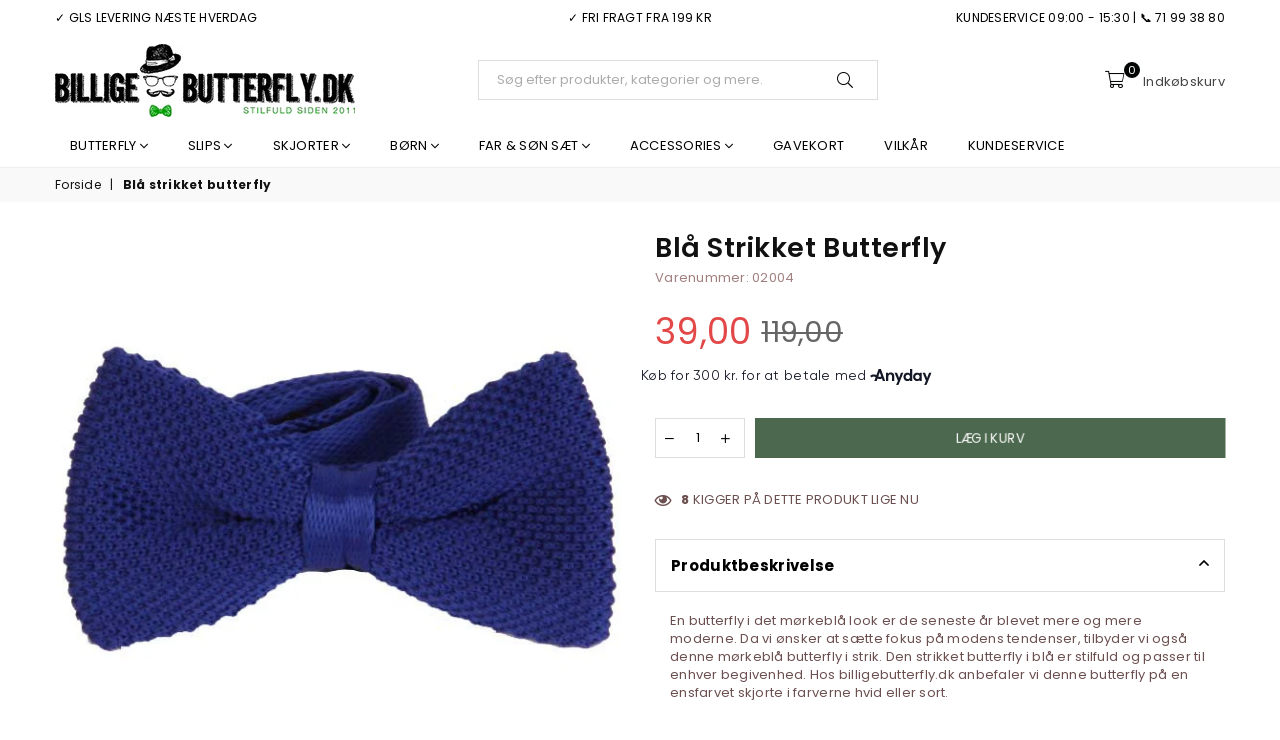

--- FILE ---
content_type: text/html; charset=utf-8
request_url: https://billigebutterfly.dk/products/bla-strikket-slips
body_size: 35587
content:
<!doctype html> 
<html class="no-js" lang="da" >
<head>


<meta charset="utf-8">  <meta http-equiv="X-UA-Compatible" content="IE=edge,chrome=1"><meta name="viewport" content="width=device-width, initial-scale=1.0, maximum-scale=1.0, user-scalable=no"><meta name="theme-color" content="#000"><meta name="format-detection" content="telephone=no"><link rel="canonical" href="https://billigebutterfly.dk/products/bla-strikket-slips"><link rel="dns-prefetch" href="https://billigebutterfly.dk" crossorigin><link rel="dns-prefetch" href="https://billigebutterfly.myshopify.com" crossorigin><link rel="dns-prefetch" href="https://cdn.shopify.com" crossorigin><link rel="dns-prefetch" href="https://fonts.shopifycdn.com" crossorigin><link rel="preconnect" href="https//fonts.shopifycdn.com/" crossorigin><link rel="preconnect" href="https//cdn.shopify.com" crossorigin><link rel="preconnect" href="https//ajax.googleapis.com">     <link rel="preload" as="style" href="//billigebutterfly.dk/cdn/shop/t/17/assets/theme.css?v=132553502689388012731700730933" /><link rel="shortcut icon" href="//billigebutterfly.dk/cdn/shop/files/download_32x32.png?v=1684931187" type="image/png"><title>Blå strikket butterfly&ndash; Billigebutterfly.dk</title><meta name="description" content="En butterfly i det mørkeblå look er de seneste år blevet mere og mere moderne. Da vi ønsker at sætte fokus på modens tendenser, tilbyder vi også denne mørkeblå butterfly i strik. Den strikket butterfly i blå er stilfuld og passer til enhver begivenhed. Hos billigebutterfly.dk anbefaler vi denne butterfly på en ensfarve"><!-- /snippets/social-meta-tags.liquid -->     <meta name="keywords" content="Billigebutterfly.dk, billigebutterfly.dk" /><meta name="author" content="Anders Poulsen"><meta property="og:site_name" content="Billigebutterfly.dk"><meta property="og:url" content="https://billigebutterfly.dk/products/bla-strikket-slips"><meta property="og:title" content="Blå strikket butterfly"><meta property="og:type" content="product"><meta property="og:description" content="En butterfly i det mørkeblå look er de seneste år blevet mere og mere moderne. Da vi ønsker at sætte fokus på modens tendenser, tilbyder vi også denne mørkeblå butterfly i strik. Den strikket butterfly i blå er stilfuld og passer til enhver begivenhed. Hos billigebutterfly.dk anbefaler vi denne butterfly på en ensfarve">  <meta property="og:price:amount" content="39,00">  <meta property="og:price:currency" content="DKK"><meta property="og:image" content="http://billigebutterfly.dk/cdn/shop/products/bla_strikket_butterfly_1200x1200.jpg?v=1571438506"><meta property="og:image:secure_url" content="https://billigebutterfly.dk/cdn/shop/products/bla_strikket_butterfly_1200x1200.jpg?v=1571438506"><meta name="twitter:card" content="summary_large_image"><meta name="twitter:title" content="Blå strikket butterfly"><meta name="twitter:description" content="En butterfly i det mørkeblå look er de seneste år blevet mere og mere moderne. Da vi ønsker at sætte fokus på modens tendenser, tilbyder vi også denne mørkeblå butterfly i strik. Den strikket butterfly i blå er stilfuld og passer til enhver begivenhed. Hos billigebutterfly.dk anbefaler vi denne butterfly på en ensfarve">
<link rel="preload" as="font" href="//billigebutterfly.dk/cdn/fonts/poppins/poppins_n3.05f58335c3209cce17da4f1f1ab324ebe2982441.woff2" type="font/woff2" crossorigin><link rel="preload" as="font" href="//billigebutterfly.dk/cdn/fonts/poppins/poppins_n4.0ba78fa5af9b0e1a374041b3ceaadf0a43b41362.woff2" type="font/woff2" crossorigin><link rel="preload" as="font" href="//billigebutterfly.dk/cdn/fonts/poppins/poppins_n6.aa29d4918bc243723d56b59572e18228ed0786f6.woff2" type="font/woff2" crossorigin><link rel="preload" as="font" href="//billigebutterfly.dk/cdn/fonts/poppins/poppins_n7.56758dcf284489feb014a026f3727f2f20a54626.woff2" type="font/woff2" crossorigin><style type="text/css">*,::after,::before{box-sizing:border-box}article,aside,details,figcaption,figure,footer,header,hgroup,main,menu,nav,section,summary{display:block}body,button,input,select,textarea{font-family:arial;-webkit-font-smoothing:antialiased;-webkit-text-size-adjust:100%}a{background-color:transparent}a,a:after,a:before{transition:all .3s ease-in-out}b,strong{font-weight:700;}em{font-style:italic}small{font-size:80%}sub,sup{font-size:75%;line-height:0;position:relative;vertical-align:baseline}sup{top:-.5em}sub{bottom:-.25em}img{max-width:100%;border:0}button,input,optgroup,select,textarea{color:inherit;font:inherit;margin:0;outline:0}button[disabled],input[disabled]{cursor:default}.mb0{margin-bottom:0!important}.mb10{margin-bottom:10px!important}.mb20{margin-bottom:20px!important}[type=button]::-moz-focus-inner,[type=reset]::-moz-focus-inner,[type=submit]::-moz-focus-inner,button::-moz-focus-inner{border-style:none;padding:0}[type=button]:-moz-focusring,[type=reset]:-moz-focusring,[type=submit]:-moz-focusring,button:-moz-focusring{outline:1px dotted ButtonText}input[type=email],input[type=number],input[type=password],input[type=search]{-webkit-appearance:none;-moz-appearance:none}table{width:100%;border-collapse:collapse;border-spacing:0}td,th{padding:0}textarea{overflow:auto;-webkit-appearance:none;-moz-appearance:none}[tabindex='-1']:focus{outline:0}a,img{outline:0!important;border:0}[role=button],a,button,input,label,select,textarea{touch-action:manipulation}.flex{display:flex}.flex-item{flex:1}.clearfix::after{content:'';display:table;clear:both}.clear{clear:both}.icon__fallback-text,.visually-hidden{position:absolute!important;overflow:hidden;clip:rect(0 0 0 0);height:1px;width:1px;margin:-1px;padding:0;border:0}.visibility-hidden{visibility:hidden}.js-focus-hidden:focus{outline:0}.no-js:not(html),.no-js .js{display:none}.no-js .no-js:not(html){display:block}.skip-link:focus{clip:auto;width:auto;height:auto;margin:0;color:#111;background-color:#fff;padding:10px;opacity:1;z-index:10000;transition:none}blockquote{background:#f8f8f8;font-weight:600;font-size:15px;font-style:normal;text-align:center;padding:0 30px;margin:0}.rte blockquote{padding:25px;margin-bottom:20px}blockquote p+cite{margin-top:7.5px}blockquote cite{display:block;font-size:13px;font-style:inherit}code,pre{font-family:Consolas,monospace;font-size:1em}pre{overflow:auto}.rte:last-child{margin-bottom:0}.rte .h1,.rte .h2,.rte .h3,.rte .h4,.rte .h5,.rte .h6,.rte h1,.rte h2,.rte h3,.rte h4,.rte h5,.rte h6{margin-top:15px;margin-bottom:7.5px}.rte .h1:first-child,.rte .h2:first-child,.rte .h3:first-child,.rte .h4:first-child,.rte .h5:first-child,.rte .h6:first-child,.rte h1:first-child,.rte h2:first-child,.rte h3:first-child,.rte h4:first-child,.rte h5:first-child,.rte h6:first-child{margin-top:0}.rte li{margin-bottom:4px;list-style:inherit}.rte li:last-child{margin-bottom:0}.rte-setting{margin-bottom:11.11111px}.rte-setting:last-child{margin-bottom:0}p:last-child{margin-bottom:0}li{list-style:none}.fine-print{font-size:1.07692em;font-style:italic;margin:20px 0}.txt--minor{font-size:80%}.txt--emphasis{font-style:italic}.icon{display:inline-block;width:20px;height:20px;vertical-align:middle;fill:currentColor}.no-svg .icon{display:none}svg.icon:not(.icon--full-color) circle,svg.icon:not(.icon--full-color) ellipse,svg.icon:not(.icon--full-color) g,svg.icon:not(.icon--full-color) line,svg.icon:not(.icon--full-color) path,svg.icon:not(.icon--full-color) polygon,svg.icon:not(.icon--full-color) polyline,svg.icon:not(.icon--full-color) rect,symbol.icon:not(.icon--full-color) circle,symbol.icon:not(.icon--full-color) ellipse,symbol.icon:not(.icon--full-color) g,symbol.icon:not(.icon--full-color) line,symbol.icon:not(.icon--full-color) path,symbol.icon:not(.icon--full-color) polygon,symbol.icon:not(.icon--full-color) polyline,symbol.icon:not(.icon--full-color) rect{fill:inherit;stroke:inherit}.no-svg .icon__fallback-text{position:static!important;overflow:inherit;clip:none;height:auto;width:auto;margin:0}ol,ul{margin:0;padding:0}ol{list-style:decimal}.list--inline{padding:0;margin:0}.list--inline li{display:inline-block;margin-bottom:0;vertical-align:middle}.rte img{height:auto}.rte table{table-layout:fixed}.rte ol,.rte ul{margin:20px 0 30px 30px}.rte ol.list--inline,.rte ul.list--inline{margin-left:0}.rte ul{list-style:disc outside}.rte ul ul{list-style:circle outside}.rte ul ul ul{list-style:square outside}.rte a:not(.btn){padding-bottom:1px}.text-center .rte ol,.text-center .rte ul,.text-center.rte ol,.text-center.rte ul{margin-left:0;list-style-position:inside}.rte__table-wrapper{max-width:100%;overflow:auto;-webkit-overflow-scrolling:touch}svg:not(:root){overflow:hidden}.video-wrapper{position:relative;overflow:hidden;max-width:100%;padding-bottom:56.25%;height:0;height:auto}.video-wrapper iframe{position:absolute;top:0;left:0;width:100%;height:100%}form{margin:0}legend{border:0;padding:0}button{cursor:pointer}input[type=submit]{cursor:pointer}input[type=text]{-webkit-appearance:none;-moz-appearance:none}[type=checkbox]+label,[type=radio]+label{display:inline-block;margin-bottom:0}label[for]{cursor:pointer}textarea{min-height:100px}input[type=checkbox],input[type=radio]{margin:0 5px 0 0;vertical-align:middle}select::-ms-expand{display:none}.label--hidden{position:absolute;height:0;width:0;margin-bottom:0;overflow:hidden;clip:rect(1px,1px,1px,1px)}.form-vertical input,.form-vertical select,.form-vertical textarea{display:block;width:100%}.form-vertical [type=checkbox],.form-vertical [type=radio]{display:inline-block;width:auto;margin-right:5px}.form-vertical .btn,.form-vertical [type=submit]{display:inline-block;width:auto}.grid--table{display:table;table-layout:fixed;width:100%}.grid--table>.grid__item{float:none;display:table-cell;vertical-align:middle}.is-transitioning{display:block!important;visibility:visible!important}.mr0{margin:0 !important;}.pd0{ padding:0 !important;}.db{display:block}.dbi{display:inline-block}.dn {display:none}.pa {position:absolute}.pr {position:relative}.fwl{font-weight:300}.fwr{font-weight:400}.fwm{font-weight:500}.fwsb{font-weight:600}b,strong,.fwb{font-weight:700}em, .em{font-style:italic}.tt-u{text-transform:uppercase}.tt-l{text-transform:lowercase}.tt-c{text-transform:capitalize}.tt-n{text-transform:none}.tdn {text-decoration:none!important}.tdu {text-decoration:underline}.grid-sizer{width:25%; position:absolute}.w_auto {width:auto!important}.h_auto{height:auto}.w_100{width:100%!important}.h_100{height:100%!important}.fl{display:flex}.fl1{flex:1}.f-row{flex-direction:row}.f-col{flex-direction:column}.f-wrap{flex-wrap:wrap}.f-nowrap{flex-wrap:nowrap}.f-jcs{justify-content:flex-start}.f-jce{justify-content:flex-end}.f-jcc{justify-content:center}.f-jcsb{justify-content:space-between}.f-jcsa{justify-content:space-around}.f-jcse{justify-content:space-evenly}.f-ais{align-items:flex-start}.f-aie{align-items:flex-end}.f-aic{align-items:center}.f-aib{align-items:baseline}.f-aist{align-items:stretch}.f-acs{align-content:flex-start}.f-ace{align-content:flex-end}.f-acc{align-content:center}.f-acsb{align-content:space-between}.f-acsa{align-content:space-around}.f-acst{align-content:stretch}.f-asa{align-self:auto}.f-ass{align-self:flex-start}.f-ase{align-self:flex-end}.f-asc{align-self:center}.f-asb{align-self:baseline}.f-asst{align-self:stretch}.order0{order:0}.order1{order:1}.order2{order:2}.order3{order:3}.tl{text-align:left!important}.tc{text-align:center!important}.tr{text-align:right!important}@media (min-width:768px){.tl-md{text-align:left!important}.tc-md{text-align:center!important}.tr-md{text-align:right!important}.f-row-md{flex-direction:row}.f-col-md{flex-direction:column}.f-wrap-md{flex-wrap:wrap}.f-nowrap-md{flex-wrap:nowrap}.f-jcs-md{justify-content:flex-start}.f-jce-md{justify-content:flex-end}.f-jcc-md{justify-content:center}.f-jcsb-md{justify-content:space-between}.f-jcsa-md{justify-content:space-around}.f-jcse-md{justify-content:space-evenly}.f-ais-md{align-items:flex-start}.f-aie-md{align-items:flex-end}.f-aic-md{align-items:center}.f-aib-md{align-items:baseline}.f-aist-md{align-items:stretch}.f-acs-md{align-content:flex-start}.f-ace-md{align-content:flex-end}.f-acc-md{align-content:center}.f-acsb-md{align-content:space-between}.f-acsa-md{align-content:space-around}.f-acst-md{align-content:stretch}.f-asa-md{align-self:auto}.f-ass-md{align-self:flex-start}.f-ase-md{align-self:flex-end}.f-asc-md{align-self:center}.f-asb-md{align-self:baseline}.f-asst-md{align-self:stretch}}@media (min-width:1025px){.f-row-lg{flex-direction:row}.f-col-lg{flex-direction:column}.f-wrap-lg{flex-wrap:wrap}.f-nowrap-lg{flex-wrap:nowrap}.tl-lg {text-align:left!important}.tc-lg {text-align:center!important}.tr-lg {text-align:right!important}}@media (min-width:1280px){.f-wrap-xl{flex-wrap:wrap}.f-col-xl{flex-direction:column}.tl-xl {text-align:left!important}.tc-xl {text-align:center!important}.tr-xl {text-align:right!important}}.grid{list-style:none;margin:0 -15px;padding:0}.grid::after{content:'';display:table;clear:both}.grid__item{float:left;padding-left:15px;padding-right:15px;width:100%}@media only screen and (max-width:1024px){.grid{margin:0 -7.5px}.grid__item{padding-left:7.5px;padding-right:7.5px}}.grid__item[class*="--push"]{position:relative}.grid--rev{direction:rtl;text-align:left}.grid--rev>.grid__item{direction:ltr;text-align:left;float:right}.col-1,.one-whole{width:100%}.col-2,.five-tenths,.four-eighths,.one-half,.three-sixths,.two-quarters,.wd-50{width:50%}.col-3,.one-third,.two-sixths{width:33.33333%}.four-sixths,.two-thirds{width:66.66667%}.col-4,.one-quarter,.two-eighths{width:25%}.six-eighths,.three-quarters{width:75%}.col-5,.one-fifth,.two-tenths{width:20%}.four-tenths,.two-fifths,.wd-40{width:40%}.six-tenths,.three-fifths,.wd-60{width:60%}.eight-tenths,.four-fifths,.wd-80{width:80%}.one-sixth{width:16.66667%}.five-sixths{width:83.33333%}.one-seventh{width:14.28571%}.one-eighth{width:12.5%}.three-eighths{width:37.5%}.five-eighths{width:62.5%}.seven-eighths{width:87.5%}.one-nineth{width:11.11111%}.one-tenth{width:10%}.three-tenths,.wd-30{width:30%}.seven-tenths,.wd-70{width:70%}.nine-tenths,.wd-90{width:90%}.show{display:block!important}.hide{display:none!important}.text-left{text-align:left!important}.text-right{text-align:right!important}.text-center{text-align:center!important}@media only screen and (min-width:767px){.medium-up--one-whole{width:100%}.medium-up--five-tenths,.medium-up--four-eighths,.medium-up--one-half,.medium-up--three-sixths,.medium-up--two-quarters{width:50%}.medium-up--one-third,.medium-up--two-sixths{width:33.33333%}.medium-up--four-sixths,.medium-up--two-thirds{width:66.66667%}.medium-up--one-quarter,.medium-up--two-eighths{width:25%}.medium-up--six-eighths,.medium-up--three-quarters{width:75%}.medium-up--one-fifth,.medium-up--two-tenths{width:20%}.medium-up--four-tenths,.medium-up--two-fifths{width:40%}.medium-up--six-tenths,.medium-up--three-fifths{width:60%}.medium-up--eight-tenths,.medium-up--four-fifths{width:80%}.medium-up--one-sixth{width:16.66667%}.medium-up--five-sixths{width:83.33333%}.medium-up--one-seventh{width:14.28571%}.medium-up--one-eighth{width:12.5%}.medium-up--three-eighths{width:37.5%}.medium-up--five-eighths{width:62.5%}.medium-up--seven-eighths{width:87.5%}.medium-up--one-nineth{width:11.11111%}.medium-up--one-tenth{width:10%}.medium-up--three-tenths{width:30%}.medium-up--seven-tenths{width:70%}.medium-up--nine-tenths{width:90%}.grid--uniform .medium-up--five-tenths:nth-child(2n+1),.grid--uniform .medium-up--four-eighths:nth-child(2n+1),.grid--uniform .medium-up--one-eighth:nth-child(8n+1),.grid--uniform .medium-up--one-fifth:nth-child(5n+1),.grid--uniform .medium-up--one-half:nth-child(2n+1),.grid--uniform .medium-up--one-quarter:nth-child(4n+1),.grid--uniform .medium-up--one-seventh:nth-child(7n+1),.grid--uniform .medium-up--one-sixth:nth-child(6n+1),.grid--uniform .medium-up--one-third:nth-child(3n+1),.grid--uniform .medium-up--three-sixths:nth-child(2n+1),.grid--uniform .medium-up--two-eighths:nth-child(4n+1),.grid--uniform .medium-up--two-sixths:nth-child(3n+1){clear:both}.medium-up--show{display:block!important}.medium-up--hide{display:none!important}.medium-up--text-left{text-align:left!important}.medium-up--text-right{text-align:right!important}.medium-up--text-center{text-align:center!important}}@media only screen and (min-width:1025px){.large-up--one-whole{width:100%}.large-up--five-tenths,.large-up--four-eighths,.large-up--one-half,.large-up--three-sixths,.large-up--two-quarters{width:50%}.large-up--one-third,.large-up--two-sixths{width:33.33333%}.large-up--four-sixths,.large-up--two-thirds{width:66.66667%}.large-up--one-quarter,.large-up--two-eighths{width:25%}.large-up--six-eighths,.large-up--three-quarters{width:75%}.large-up--one-fifth,.large-up--two-tenths{width:20%}.large-up--four-tenths,.large-up--two-fifths{width:40%}.large-up--six-tenths,.large-up--three-fifths{width:60%}.large-up--eight-tenths,.large-up--four-fifths{width:80%}.large-up--one-sixth{width:16.66667%}.large-up--five-sixths{width:83.33333%}.large-up--one-seventh{width:14.28571%}.large-up--one-eighth{width:12.5%}.large-up--three-eighths{width:37.5%}.large-up--five-eighths{width:62.5%}.large-up--seven-eighths{width:87.5%}.large-up--one-nineth{width:11.11111%}.large-up--one-tenth{width:10%}.large-up--three-tenths{width:30%}.large-up--seven-tenths{width:70%}.large-up--nine-tenths{width:90%}.grid--uniform .large-up--five-tenths:nth-child(2n+1),.grid--uniform .large-up--four-eighths:nth-child(2n+1),.grid--uniform .large-up--one-eighth:nth-child(8n+1),.grid--uniform .large-up--one-fifth:nth-child(5n+1),.grid--uniform .large-up--one-half:nth-child(2n+1),.grid--uniform .large-up--one-quarter:nth-child(4n+1),.grid--uniform .large-up--one-seventh:nth-child(7n+1),.grid--uniform .large-up--one-sixth:nth-child(6n+1),.grid--uniform .large-up--one-third:nth-child(3n+1),.grid--uniform .large-up--three-sixths:nth-child(2n+1),.grid--uniform .large-up--two-eighths:nth-child(4n+1),.grid--uniform .large-up--two-sixths:nth-child(3n+1){clear:both}.large-up--show{display:block!important}.large-up--hide{display:none!important}.large-up--text-left{text-align:left!important}.large-up--text-right{text-align:right!important}.large-up--text-center{text-align:center!important}}@media only screen and (min-width:1280px){.widescreen--one-whole{width:100%}.widescreen--five-tenths,.widescreen--four-eighths,.widescreen--one-half,.widescreen--three-sixths,.widescreen--two-quarters{width:50%}.widescreen--one-third,.widescreen--two-sixths{width:33.33333%}.widescreen--four-sixths,.widescreen--two-thirds{width:66.66667%}.widescreen--one-quarter,.widescreen--two-eighths{width:25%}.widescreen--six-eighths,.widescreen--three-quarters{width:75%}.widescreen--one-fifth,.widescreen--two-tenths{width:20%}.widescreen--four-tenths,.widescreen--two-fifths{width:40%}.widescreen--six-tenths,.widescreen--three-fifths{width:60%}.widescreen--eight-tenths,.widescreen--four-fifths{width:80%}.widescreen--one-sixth{width:16.66667%}.widescreen--five-sixths{width:83.33333%}.widescreen--one-seventh{width:14.28571%}.widescreen--one-eighth{width:12.5%}.widescreen--three-eighths{width:37.5%}.widescreen--five-eighths{width:62.5%}.widescreen--seven-eighths{width:87.5%}.widescreen--one-nineth{width:11.11111%}.widescreen--one-tenth{width:10%}.widescreen--three-tenths{width:30%}.widescreen--seven-tenths{width:70%}.widescreen--nine-tenths{width:90%}.grid--uniform .widescreen--five-tenths:nth-child(2n+1),.grid--uniform .widescreen--four-eighths:nth-child(2n+1),.grid--uniform .widescreen--one-eighth:nth-child(8n+1),.grid--uniform .widescreen--one-fifth:nth-child(5n+1),.grid--uniform .widescreen--one-half:nth-child(2n+1),.grid--uniform .widescreen--one-quarter:nth-child(4n+1),.grid--uniform .widescreen--one-seventh:nth-child(7n+1),.grid--uniform .widescreen--one-sixth:nth-child(6n+1),.grid--uniform .widescreen--one-third:nth-child(3n+1),.grid--uniform .widescreen--three-sixths:nth-child(2n+1),.grid--uniform .widescreen--two-eighths:nth-child(4n+1),.grid--uniform .widescreen--two-sixths:nth-child(3n+1){clear:both}.widescreen--show{display:block!important}.widescreen--hide{display:none!important}.widescreen--text-left{text-align:left!important}.widescreen--text-right{text-align:right!important}.widescreen--text-center{text-align:center!important}}@media only screen and (min-width:1025px) and (max-width:1279px){.large--one-whole{width:100%}.large--five-tenths,.large--four-eighths,.large--one-half,.large--three-sixths,.large--two-quarters{width:50%}.large--one-third,.large--two-sixths{width:33.33333%}.large--four-sixths,.large--two-thirds{width:66.66667%}.large--one-quarter,.large--two-eighths{width:25%}.large--six-eighths,.large--three-quarters{width:75%}.large--one-fifth,.large--two-tenths{width:20%}.large--four-tenths,.large--two-fifths{width:40%}.large--six-tenths,.large--three-fifths{width:60%}.large--eight-tenths,.large--four-fifths{width:80%}.large--one-sixth{width:16.66667%}.large--five-sixths{width:83.33333%}.large--one-seventh{width:14.28571%}.large--one-eighth{width:12.5%}.large--three-eighths{width:37.5%}.large--five-eighths{width:62.5%}.large--seven-eighths{width:87.5%}.large--one-nineth{width:11.11111%}.large--one-tenth{width:10%}.large--three-tenths{width:30%}.large--seven-tenths{width:70%}.large--nine-tenths{width:90%}.grid--uniform .large--five-tenths:nth-child(2n+1),.grid--uniform .large--four-eighths:nth-child(2n+1),.grid--uniform .large--one-eighth:nth-child(8n+1),.grid--uniform .large--one-fifth:nth-child(5n+1),.grid--uniform .large--one-half:nth-child(2n+1),.grid--uniform .large--one-quarter:nth-child(4n+1),.grid--uniform .large--one-seventh:nth-child(7n+1),.grid--uniform .large--one-sixth:nth-child(6n+1),.grid--uniform .large--one-third:nth-child(3n+1),.grid--uniform .large--three-sixths:nth-child(2n+1),.grid--uniform .large--two-eighths:nth-child(4n+1),.grid--uniform .large--two-sixths:nth-child(3n+1){clear:both}.large--show{display:block!important}.large--hide{display:none!important}.large--text-left{text-align:left!important}.large--text-right{text-align:right!important}.large--text-center{text-align:center!important}}@media only screen and (min-width:767px) and (max-width:1024px){.medium--one-whole{width:100%}.medium--five-tenths,.medium--four-eighths,.medium--one-half,.medium--three-sixths,.medium--two-quarters{width:50%}.medium--one-third,.medium--two-sixths{width:33.33333%}.medium--four-sixths,.medium--two-thirds{width:66.66667%}.medium--one-quarter,.medium--two-eighths{width:25%}.medium--six-eighths,.medium--three-quarters{width:75%}.medium--one-fifth,.medium--two-tenths{width:20%}.medium--four-tenths,.medium--two-fifths{width:40%}.medium--six-tenths,.medium--three-fifths{width:60%}.medium--eight-tenths,.medium--four-fifths{width:80%}.medium--one-sixth{width:16.66667%}.medium--five-sixths{width:83.33333%}.medium--one-seventh{width:14.28571%}.medium--one-eighth{width:12.5%}.medium--three-eighths{width:37.5%}.medium--five-eighths{width:62.5%}.medium--seven-eighths{width:87.5%}.medium--one-nineth{width:11.11111%}.medium--one-tenth{width:10%}.medium--three-tenths{width:30%}.medium--seven-tenths{width:70%}.medium--nine-tenths{width:90%}.grid--uniform .medium--five-tenths:nth-child(2n+1),.grid--uniform .medium--four-eighths:nth-child(2n+1),.grid--uniform .medium--one-eighth:nth-child(8n+1),.grid--uniform .medium--one-fifth:nth-child(5n+1),.grid--uniform .medium--one-half:nth-child(2n+1),.grid--uniform .medium--one-quarter:nth-child(4n+1),.grid--uniform .medium--one-seventh:nth-child(7n+1),.grid--uniform .medium--one-sixth:nth-child(6n+1),.grid--uniform .medium--one-third:nth-child(3n+1),.grid--uniform .medium--three-sixths:nth-child(2n+1),.grid--uniform .medium--two-eighths:nth-child(4n+1),.grid--uniform .medium--two-sixths:nth-child(3n+1){clear:both}.medium--show{display:block!important}.medium--hide{display:none!important}.medium--text-left{text-align:left!important}.medium--text-right{text-align:right!important}.medium--text-center{text-align:center!important}}@media only screen and (max-width:766px){.grid{margin:0 -5px}.grid__item{padding-left:5px;padding-right:5px}.small--one-whole{width:100%}.small--five-tenths,.small--four-eighths,.small--one-half,.small--three-sixths,.small--two-quarters{width:50%}.small--one-third,.small--two-sixths{width:33.33333%}.small--four-sixths,.small--two-thirds{width:66.66667%}.small--one-quarter,.small--two-eighths{width:25%}.small--six-eighths,.small--three-quarters{width:75%}.small--one-fifth,.small--two-tenths{width:20%}.small--four-tenths,.small--two-fifths{width:40%}.small--six-tenths,.small--three-fifths{width:60%}.small--eight-tenths,.small--four-fifths{width:80%}.small--one-sixth{width:16.66667%}.small--five-sixths{width:83.33333%}.small--one-seventh{width:14.28571%}.small--one-eighth{width:12.5%}.small--three-eighths{width:37.5%}.small--five-eighths{width:62.5%}.small--seven-eighths{width:87.5%}.small--one-nineth{width:11.11111%}.small--one-tenth{width:10%}.small--three-tenths{width:30%}.small--seven-tenths{width:70%}.small--nine-tenths{width:90%}.grid--uniform .small--five-tenths:nth-child(2n+1),.grid--uniform .small--four-eighths:nth-child(2n+1),.grid--uniform .small--one-eighth:nth-child(8n+1),.grid--uniform .small--one-half:nth-child(2n+1),.grid--uniform .small--one-quarter:nth-child(4n+1),.grid--uniform .small--one-seventh:nth-child(7n+1),.grid--uniform .small--one-sixth:nth-child(6n+1),.grid--uniform .small--one-third:nth-child(3n+1),.grid--uniform .small--three-sixths:nth-child(2n+1),.grid--uniform .small--two-eighths:nth-child(4n+1),.grid--uniform .small--two-sixths:nth-child(3n+1),.grid--uniform.small--one-fifth:nth-child(5n+1){clear:both}.small--show{display:block!important}.small--hide{display:none!important}.small--text-left{text-align:left!important}.small--text-right{text-align:right!important}.small--text-center{text-align:center!important}}@font-face {font-family: Poppins;font-weight: 400;font-style: normal;font-display: swap;src: url("//billigebutterfly.dk/cdn/fonts/poppins/poppins_n4.0ba78fa5af9b0e1a374041b3ceaadf0a43b41362.woff2") format("woff2"), url("//billigebutterfly.dk/cdn/fonts/poppins/poppins_n4.214741a72ff2596839fc9760ee7a770386cf16ca.woff") format("woff");}@font-face {font-family: Poppins;font-weight: 300;font-style: normal;font-display: swap;src: url("//billigebutterfly.dk/cdn/fonts/poppins/poppins_n3.05f58335c3209cce17da4f1f1ab324ebe2982441.woff2") format("woff2"), url("//billigebutterfly.dk/cdn/fonts/poppins/poppins_n3.6971368e1f131d2c8ff8e3a44a36b577fdda3ff5.woff") format("woff");}@font-face {font-family: Poppins;font-weight: 600;font-style: normal;font-display: swap;src: url("//billigebutterfly.dk/cdn/fonts/poppins/poppins_n6.aa29d4918bc243723d56b59572e18228ed0786f6.woff2") format("woff2"), url("//billigebutterfly.dk/cdn/fonts/poppins/poppins_n6.5f815d845fe073750885d5b7e619ee00e8111208.woff") format("woff");}@font-face {font-family: Poppins;font-weight: 700;font-style: normal;font-display: swap;src: url("//billigebutterfly.dk/cdn/fonts/poppins/poppins_n7.56758dcf284489feb014a026f3727f2f20a54626.woff2") format("woff2"), url("//billigebutterfly.dk/cdn/fonts/poppins/poppins_n7.f34f55d9b3d3205d2cd6f64955ff4b36f0cfd8da.woff") format("woff");}@font-face{font-family:Adorn-Icons;src:url("//billigebutterfly.dk/cdn/shop/t/17/assets/adorn-icons.woff2?v=167339017966625775301684922856") format('woff2'),url("//billigebutterfly.dk/cdn/shop/t/17/assets/adorn-icons.woff?v=177162561609770262791684922856") format('woff');font-weight:400;font-style:normal;font-display:swap}.ad{font:normal normal normal 16px/1 adorn-icons;speak:none;text-transform:none;display:inline-block;vertical-align:middle;text-rendering:auto;-webkit-font-smoothing:antialiased;-moz-osx-font-smoothing:grayscale}</style>  <link rel="stylesheet" href="//billigebutterfly.dk/cdn/shop/t/17/assets/theme.css?v=132553502689388012731700730933" type="text/css" media="all">    <link rel="preload" href="//billigebutterfly.dk/cdn/shop/t/17/assets/jquery.min.js?v=115907627783842276491684922856" as="script">  <link rel="preload" href="//billigebutterfly.dk/cdn/shop/t/17/assets/vendor.min.js?v=147777637051995765591684922858" as="script">    <script src="https://code.jquery.com/jquery-3.6.0.js"></script>  <script src="https://code.jquery.com/ui/1.13.1/jquery-ui.js"></script>  <link rel="stylesheet" href="//code.jquery.com/ui/1.13.1/themes/base/jquery-ui.css"><script>var theme = {strings:{addToCart:"Læg i kurv",soldOut:"Udsolgt",unavailable:"Ikke tilgængelig",showMore:"Vis mere",showLess:"Vis mindre"},mlcurrency:false,moneyFormat:"{{amount_with_comma_separator}}",currencyFormat:"money_with_currency_format",shopCurrency:"DKK",autoCurrencies:false,money_currency_format:"kr.{{amount_with_comma_separator}}",money_format:"{{amount_with_comma_separator}}",ajax_cart:true,fixedHeader:false,animation:false,animationMobile:true,searchresult:"Se alle resultater",wlAvailable:"På lager på ønskelisten",rtl:false,days:"Dage",hours:"Time",minuts:"Min",seconds:"Sek",};document.documentElement.className = document.documentElement.className.replace('no-js', 'js');var Metatheme = null,thm = 'Avone', shpeml = 'kontakt@billigebutterfly.dk', dmn = window.location.hostname;        window.lazySizesConfig = window.lazySizesConfig || {};window.lazySizesConfig.loadMode = 1;window.lazySizesConfig.expand = 10;window.lazySizesConfig.expFactor = 1.5;      window.lazySizesConfig.loadHidden = false;</script><script src="//billigebutterfly.dk/cdn/shop/t/17/assets/vendor.min.js?v=147777637051995765591684922858" defer="defer"></script> 
 
  <script>window.performance && window.performance.mark && window.performance.mark('shopify.content_for_header.start');</script><meta id="shopify-digital-wallet" name="shopify-digital-wallet" content="/1490599/digital_wallets/dialog">
<link rel="alternate" type="application/json+oembed" href="https://billigebutterfly.dk/products/bla-strikket-slips.oembed">
<script async="async" src="/checkouts/internal/preloads.js?locale=da-DK"></script>
<script id="shopify-features" type="application/json">{"accessToken":"928d544cf052db6c21d57f6314a1820d","betas":["rich-media-storefront-analytics"],"domain":"billigebutterfly.dk","predictiveSearch":true,"shopId":1490599,"locale":"da"}</script>
<script>var Shopify = Shopify || {};
Shopify.shop = "billigebutterfly.myshopify.com";
Shopify.locale = "da";
Shopify.currency = {"active":"DKK","rate":"1.0"};
Shopify.country = "DK";
Shopify.theme = {"name":"Nyt tema","id":149621702987,"schema_name":"Avone OS 2.0","schema_version":"4.0","theme_store_id":null,"role":"main"};
Shopify.theme.handle = "null";
Shopify.theme.style = {"id":null,"handle":null};
Shopify.cdnHost = "billigebutterfly.dk/cdn";
Shopify.routes = Shopify.routes || {};
Shopify.routes.root = "/";</script>
<script type="module">!function(o){(o.Shopify=o.Shopify||{}).modules=!0}(window);</script>
<script>!function(o){function n(){var o=[];function n(){o.push(Array.prototype.slice.apply(arguments))}return n.q=o,n}var t=o.Shopify=o.Shopify||{};t.loadFeatures=n(),t.autoloadFeatures=n()}(window);</script>
<script id="shop-js-analytics" type="application/json">{"pageType":"product"}</script>
<script defer="defer" async type="module" src="//billigebutterfly.dk/cdn/shopifycloud/shop-js/modules/v2/client.init-shop-cart-sync_DCvV3KX5.da.esm.js"></script>
<script defer="defer" async type="module" src="//billigebutterfly.dk/cdn/shopifycloud/shop-js/modules/v2/chunk.common_DIrl18zW.esm.js"></script>
<script type="module">
  await import("//billigebutterfly.dk/cdn/shopifycloud/shop-js/modules/v2/client.init-shop-cart-sync_DCvV3KX5.da.esm.js");
await import("//billigebutterfly.dk/cdn/shopifycloud/shop-js/modules/v2/chunk.common_DIrl18zW.esm.js");

  window.Shopify.SignInWithShop?.initShopCartSync?.({"fedCMEnabled":true,"windoidEnabled":true});

</script>
<script>(function() {
  var isLoaded = false;
  function asyncLoad() {
    if (isLoaded) return;
    isLoaded = true;
    var urls = ["https:\/\/static.klaviyo.com\/onsite\/js\/klaviyo.js?company_id=N5W2UZ\u0026shop=billigebutterfly.myshopify.com","https:\/\/ecommplugins-scripts.trustpilot.com\/v2.1\/js\/header.min.js?settings=eyJrZXkiOiIxUEdKT2FaU1JLZ2hUOGhEIn0=\u0026shop=billigebutterfly.myshopify.com","https:\/\/ecommplugins-trustboxsettings.trustpilot.com\/billigebutterfly.myshopify.com.js?settings=1590498603407\u0026shop=billigebutterfly.myshopify.com","https:\/\/upsells.boldapps.net\/v2_ui\/js\/UpsellTracker.js?shop=billigebutterfly.myshopify.com","https:\/\/upsells.boldapps.net\/v2_ui\/js\/upsell.js?shop=billigebutterfly.myshopify.com"];
    for (var i = 0; i < urls.length; i++) {
      var s = document.createElement('script');
      s.type = 'text/javascript';
      s.async = true;
      s.src = urls[i];
      var x = document.getElementsByTagName('script')[0];
      x.parentNode.insertBefore(s, x);
    }
  };
  if(window.attachEvent) {
    window.attachEvent('onload', asyncLoad);
  } else {
    window.addEventListener('load', asyncLoad, false);
  }
})();</script>
<script id="__st">var __st={"a":1490599,"offset":3600,"reqid":"eeaa5e42-e8e2-47e9-8b7a-c8e147c7d296-1769013920","pageurl":"billigebutterfly.dk\/products\/bla-strikket-slips","u":"41ad9ed5ede4","p":"product","rtyp":"product","rid":92436060};</script>
<script>window.ShopifyPaypalV4VisibilityTracking = true;</script>
<script id="captcha-bootstrap">!function(){'use strict';const t='contact',e='account',n='new_comment',o=[[t,t],['blogs',n],['comments',n],[t,'customer']],c=[[e,'customer_login'],[e,'guest_login'],[e,'recover_customer_password'],[e,'create_customer']],r=t=>t.map((([t,e])=>`form[action*='/${t}']:not([data-nocaptcha='true']) input[name='form_type'][value='${e}']`)).join(','),a=t=>()=>t?[...document.querySelectorAll(t)].map((t=>t.form)):[];function s(){const t=[...o],e=r(t);return a(e)}const i='password',u='form_key',d=['recaptcha-v3-token','g-recaptcha-response','h-captcha-response',i],f=()=>{try{return window.sessionStorage}catch{return}},m='__shopify_v',_=t=>t.elements[u];function p(t,e,n=!1){try{const o=window.sessionStorage,c=JSON.parse(o.getItem(e)),{data:r}=function(t){const{data:e,action:n}=t;return t[m]||n?{data:e,action:n}:{data:t,action:n}}(c);for(const[e,n]of Object.entries(r))t.elements[e]&&(t.elements[e].value=n);n&&o.removeItem(e)}catch(o){console.error('form repopulation failed',{error:o})}}const l='form_type',E='cptcha';function T(t){t.dataset[E]=!0}const w=window,h=w.document,L='Shopify',v='ce_forms',y='captcha';let A=!1;((t,e)=>{const n=(g='f06e6c50-85a8-45c8-87d0-21a2b65856fe',I='https://cdn.shopify.com/shopifycloud/storefront-forms-hcaptcha/ce_storefront_forms_captcha_hcaptcha.v1.5.2.iife.js',D={infoText:'Beskyttet af hCaptcha',privacyText:'Beskyttelse af persondata',termsText:'Vilkår'},(t,e,n)=>{const o=w[L][v],c=o.bindForm;if(c)return c(t,g,e,D).then(n);var r;o.q.push([[t,g,e,D],n]),r=I,A||(h.body.append(Object.assign(h.createElement('script'),{id:'captcha-provider',async:!0,src:r})),A=!0)});var g,I,D;w[L]=w[L]||{},w[L][v]=w[L][v]||{},w[L][v].q=[],w[L][y]=w[L][y]||{},w[L][y].protect=function(t,e){n(t,void 0,e),T(t)},Object.freeze(w[L][y]),function(t,e,n,w,h,L){const[v,y,A,g]=function(t,e,n){const i=e?o:[],u=t?c:[],d=[...i,...u],f=r(d),m=r(i),_=r(d.filter((([t,e])=>n.includes(e))));return[a(f),a(m),a(_),s()]}(w,h,L),I=t=>{const e=t.target;return e instanceof HTMLFormElement?e:e&&e.form},D=t=>v().includes(t);t.addEventListener('submit',(t=>{const e=I(t);if(!e)return;const n=D(e)&&!e.dataset.hcaptchaBound&&!e.dataset.recaptchaBound,o=_(e),c=g().includes(e)&&(!o||!o.value);(n||c)&&t.preventDefault(),c&&!n&&(function(t){try{if(!f())return;!function(t){const e=f();if(!e)return;const n=_(t);if(!n)return;const o=n.value;o&&e.removeItem(o)}(t);const e=Array.from(Array(32),(()=>Math.random().toString(36)[2])).join('');!function(t,e){_(t)||t.append(Object.assign(document.createElement('input'),{type:'hidden',name:u})),t.elements[u].value=e}(t,e),function(t,e){const n=f();if(!n)return;const o=[...t.querySelectorAll(`input[type='${i}']`)].map((({name:t})=>t)),c=[...d,...o],r={};for(const[a,s]of new FormData(t).entries())c.includes(a)||(r[a]=s);n.setItem(e,JSON.stringify({[m]:1,action:t.action,data:r}))}(t,e)}catch(e){console.error('failed to persist form',e)}}(e),e.submit())}));const S=(t,e)=>{t&&!t.dataset[E]&&(n(t,e.some((e=>e===t))),T(t))};for(const o of['focusin','change'])t.addEventListener(o,(t=>{const e=I(t);D(e)&&S(e,y())}));const B=e.get('form_key'),M=e.get(l),P=B&&M;t.addEventListener('DOMContentLoaded',(()=>{const t=y();if(P)for(const e of t)e.elements[l].value===M&&p(e,B);[...new Set([...A(),...v().filter((t=>'true'===t.dataset.shopifyCaptcha))])].forEach((e=>S(e,t)))}))}(h,new URLSearchParams(w.location.search),n,t,e,['guest_login'])})(!0,!0)}();</script>
<script integrity="sha256-4kQ18oKyAcykRKYeNunJcIwy7WH5gtpwJnB7kiuLZ1E=" data-source-attribution="shopify.loadfeatures" defer="defer" src="//billigebutterfly.dk/cdn/shopifycloud/storefront/assets/storefront/load_feature-a0a9edcb.js" crossorigin="anonymous"></script>
<script data-source-attribution="shopify.dynamic_checkout.dynamic.init">var Shopify=Shopify||{};Shopify.PaymentButton=Shopify.PaymentButton||{isStorefrontPortableWallets:!0,init:function(){window.Shopify.PaymentButton.init=function(){};var t=document.createElement("script");t.src="https://billigebutterfly.dk/cdn/shopifycloud/portable-wallets/latest/portable-wallets.da.js",t.type="module",document.head.appendChild(t)}};
</script>
<script data-source-attribution="shopify.dynamic_checkout.buyer_consent">
  function portableWalletsHideBuyerConsent(e){var t=document.getElementById("shopify-buyer-consent"),n=document.getElementById("shopify-subscription-policy-button");t&&n&&(t.classList.add("hidden"),t.setAttribute("aria-hidden","true"),n.removeEventListener("click",e))}function portableWalletsShowBuyerConsent(e){var t=document.getElementById("shopify-buyer-consent"),n=document.getElementById("shopify-subscription-policy-button");t&&n&&(t.classList.remove("hidden"),t.removeAttribute("aria-hidden"),n.addEventListener("click",e))}window.Shopify?.PaymentButton&&(window.Shopify.PaymentButton.hideBuyerConsent=portableWalletsHideBuyerConsent,window.Shopify.PaymentButton.showBuyerConsent=portableWalletsShowBuyerConsent);
</script>
<script data-source-attribution="shopify.dynamic_checkout.cart.bootstrap">document.addEventListener("DOMContentLoaded",(function(){function t(){return document.querySelector("shopify-accelerated-checkout-cart, shopify-accelerated-checkout")}if(t())Shopify.PaymentButton.init();else{new MutationObserver((function(e,n){t()&&(Shopify.PaymentButton.init(),n.disconnect())})).observe(document.body,{childList:!0,subtree:!0})}}));
</script>

<script>window.performance && window.performance.mark && window.performance.mark('shopify.content_for_header.end');</script>

<script>window.BOLD = window.BOLD || {};
    window.BOLD.common = window.BOLD.common || {};
    window.BOLD.common.Shopify = window.BOLD.common.Shopify || {};
    window.BOLD.common.Shopify.shop = {
      domain: 'billigebutterfly.dk',
      permanent_domain: 'billigebutterfly.myshopify.com',
      url: 'https://billigebutterfly.dk',
      secure_url: 'https://billigebutterfly.dk',
      money_format: "{{amount_with_comma_separator}}",
      currency: "DKK"
    };
    window.BOLD.common.Shopify.customer = {
      id: null,
      tags: null,
    };
    window.BOLD.common.Shopify.cart = {"note":null,"attributes":{},"original_total_price":0,"total_price":0,"total_discount":0,"total_weight":0.0,"item_count":0,"items":[],"requires_shipping":false,"currency":"DKK","items_subtotal_price":0,"cart_level_discount_applications":[],"checkout_charge_amount":0};
    window.BOLD.common.template = 'product';window.BOLD.common.Shopify.formatMoney = function(money, format) {
        function n(t, e) {
            return "undefined" == typeof t ? e : t
        }
        function r(t, e, r, i) {
            if (e = n(e, 2),
                r = n(r, ","),
                i = n(i, "."),
            isNaN(t) || null == t)
                return 0;
            t = (t / 100).toFixed(e);
            var o = t.split(".")
                , a = o[0].replace(/(\d)(?=(\d\d\d)+(?!\d))/g, "$1" + r)
                , s = o[1] ? i + o[1] : "";
            return a + s
        }
        "string" == typeof money && (money = money.replace(".", ""));
        var i = ""
            , o = /\{\{\s*(\w+)\s*\}\}/
            , a = format || window.BOLD.common.Shopify.shop.money_format || window.Shopify.money_format || "$ {{ amount }}";
        switch (a.match(o)[1]) {
            case "amount":
                i = r(money, 2, ",", ".");
                break;
            case "amount_no_decimals":
                i = r(money, 0, ",", ".");
                break;
            case "amount_with_comma_separator":
                i = r(money, 2, ".", ",");
                break;
            case "amount_no_decimals_with_comma_separator":
                i = r(money, 0, ".", ",");
                break;
            case "amount_with_space_separator":
                i = r(money, 2, " ", ",");
                break;
            case "amount_no_decimals_with_space_separator":
                i = r(money, 0, " ", ",");
                break;
            case "amount_with_apostrophe_separator":
                i = r(money, 2, "'", ".");
                break;
        }
        return a.replace(o, i);
    };
    window.BOLD.common.Shopify.saveProduct = function (handle, product) {
      if (typeof handle === 'string' && typeof window.BOLD.common.Shopify.products[handle] === 'undefined') {
        if (typeof product === 'number') {
          window.BOLD.common.Shopify.handles[product] = handle;
          product = { id: product };
        }
        window.BOLD.common.Shopify.products[handle] = product;
      }
    };
    window.BOLD.common.Shopify.saveVariant = function (variant_id, variant) {
      if (typeof variant_id === 'number' && typeof window.BOLD.common.Shopify.variants[variant_id] === 'undefined') {
        window.BOLD.common.Shopify.variants[variant_id] = variant;
      }
    };window.BOLD.common.Shopify.products = window.BOLD.common.Shopify.products || {};
    window.BOLD.common.Shopify.variants = window.BOLD.common.Shopify.variants || {};
    window.BOLD.common.Shopify.handles = window.BOLD.common.Shopify.handles || {};window.BOLD.common.Shopify.handle = "bla-strikket-slips"
window.BOLD.common.Shopify.saveProduct("bla-strikket-slips", 92436060);window.BOLD.common.Shopify.saveVariant(216162748, { product_id: 92436060, product_handle: "bla-strikket-slips", price: 3900, group_id: '', csp_metafield: {}});window.BOLD.apps_installed = {"Product Upsell":3} || {};window.BOLD.common.Shopify.metafields = window.BOLD.common.Shopify.metafields || {};window.BOLD.common.Shopify.metafields["bold_rp"] = {};window.BOLD.common.Shopify.metafields["bold_csp_defaults"] = {};window.BOLD.common.cacheParams = window.BOLD.common.cacheParams || {};
</script>

<link href="//billigebutterfly.dk/cdn/shop/t/17/assets/bold-upsell.css?v=51915886505602322711684922856" rel="stylesheet" type="text/css" media="all" />
<link href="//billigebutterfly.dk/cdn/shop/t/17/assets/bold-upsell-custom.css?v=150135899998303055901684922856" rel="stylesheet" type="text/css" media="all" />
<script>
</script><script>window.performance && window.performance.mark && window.performance.mark('shopify.content_for_header.start');</script><meta id="shopify-digital-wallet" name="shopify-digital-wallet" content="/1490599/digital_wallets/dialog">
<link rel="alternate" type="application/json+oembed" href="https://billigebutterfly.dk/products/bla-strikket-slips.oembed">
<script async="async" data-src="/checkouts/internal/preloads.js?locale=da-DK"></script>
<script id="shopify-features" type="application/json">{"accessToken":"928d544cf052db6c21d57f6314a1820d","betas":["rich-media-storefront-analytics"],"domain":"billigebutterfly.dk","predictiveSearch":true,"shopId":1490599,"locale":"da"}</script>
<script>var Shopify = Shopify || {};
Shopify.shop = "billigebutterfly.myshopify.com";
Shopify.locale = "da";
Shopify.currency = {"active":"DKK","rate":"1.0"};
Shopify.country = "DK";
Shopify.theme = {"name":"Nyt tema","id":149621702987,"schema_name":"Avone OS 2.0","schema_version":"4.0","theme_store_id":null,"role":"main"};
Shopify.theme.handle = "null";
Shopify.theme.style = {"id":null,"handle":null};
Shopify.cdnHost = "billigebutterfly.dk/cdn";
Shopify.routes = Shopify.routes || {};
Shopify.routes.root = "/";</script>
<script type="module">!function(o){(o.Shopify=o.Shopify||{}).modules=!0}(window);</script>
<script>!function(o){function n(){var o=[];function n(){o.push(Array.prototype.slice.apply(arguments))}return n.q=o,n}var t=o.Shopify=o.Shopify||{};t.loadFeatures=n(),t.autoloadFeatures=n()}(window);</script>
<script id="shop-js-analytics" type="application/json">{"pageType":"product"}</script>
<script defer="defer" async type="module" src="//billigebutterfly.dk/cdn/shopifycloud/shop-js/modules/v2/client.init-shop-cart-sync_DCvV3KX5.da.esm.js"></script>
<script defer="defer" async type="module" src="//billigebutterfly.dk/cdn/shopifycloud/shop-js/modules/v2/chunk.common_DIrl18zW.esm.js"></script>
<script type="module">
  await import("//billigebutterfly.dk/cdn/shopifycloud/shop-js/modules/v2/client.init-shop-cart-sync_DCvV3KX5.da.esm.js");
await import("//billigebutterfly.dk/cdn/shopifycloud/shop-js/modules/v2/chunk.common_DIrl18zW.esm.js");

  window.Shopify.SignInWithShop?.initShopCartSync?.({"fedCMEnabled":true,"windoidEnabled":true});

</script>
<script>(function() {
  var isLoaded = false;
  function asyncLoad() {
    if (isLoaded) return;
    isLoaded = true;
    var urls = ["https:\/\/static.klaviyo.com\/onsite\/js\/klaviyo.js?company_id=N5W2UZ\u0026shop=billigebutterfly.myshopify.com","https:\/\/ecommplugins-scripts.trustpilot.com\/v2.1\/js\/header.min.js?settings=eyJrZXkiOiIxUEdKT2FaU1JLZ2hUOGhEIn0=\u0026shop=billigebutterfly.myshopify.com","https:\/\/ecommplugins-trustboxsettings.trustpilot.com\/billigebutterfly.myshopify.com.js?settings=1590498603407\u0026shop=billigebutterfly.myshopify.com","https:\/\/upsells.boldapps.net\/v2_ui\/js\/UpsellTracker.js?shop=billigebutterfly.myshopify.com","https:\/\/upsells.boldapps.net\/v2_ui\/js\/upsell.js?shop=billigebutterfly.myshopify.com"];
    for (var i = 0; i < urls.length; i++) {
      var s = document.createElement('script');
      s.type = 'text/javascript';
      s.async = true;
      s.src = urls[i];
      var x = document.getElementsByTagName('script')[0];
      x.parentNode.insertBefore(s, x);
    }
  };
  document.addEventListener('StartAsyncLoading', function(event){asyncLoad();});if(window.attachEvent) {
    window.attachEvent('onload', function(){});
  } else {
    window.addEventListener('load', function(){}, false);
  }
})();</script>
<script id="__st">var __st={"a":1490599,"offset":3600,"reqid":"eeaa5e42-e8e2-47e9-8b7a-c8e147c7d296-1769013920","pageurl":"billigebutterfly.dk\/products\/bla-strikket-slips","u":"41ad9ed5ede4","p":"product","rtyp":"product","rid":92436060};</script>
<script>window.ShopifyPaypalV4VisibilityTracking = true;</script>
<script id="captcha-bootstrap">!function(){'use strict';const t='contact',e='account',n='new_comment',o=[[t,t],['blogs',n],['comments',n],[t,'customer']],c=[[e,'customer_login'],[e,'guest_login'],[e,'recover_customer_password'],[e,'create_customer']],r=t=>t.map((([t,e])=>`form[action*='/${t}']:not([data-nocaptcha='true']) input[name='form_type'][value='${e}']`)).join(','),a=t=>()=>t?[...document.querySelectorAll(t)].map((t=>t.form)):[];function s(){const t=[...o],e=r(t);return a(e)}const i='password',u='form_key',d=['recaptcha-v3-token','g-recaptcha-response','h-captcha-response',i],f=()=>{try{return window.sessionStorage}catch{return}},m='__shopify_v',_=t=>t.elements[u];function p(t,e,n=!1){try{const o=window.sessionStorage,c=JSON.parse(o.getItem(e)),{data:r}=function(t){const{data:e,action:n}=t;return t[m]||n?{data:e,action:n}:{data:t,action:n}}(c);for(const[e,n]of Object.entries(r))t.elements[e]&&(t.elements[e].value=n);n&&o.removeItem(e)}catch(o){console.error('form repopulation failed',{error:o})}}const l='form_type',E='cptcha';function T(t){t.dataset[E]=!0}const w=window,h=w.document,L='Shopify',v='ce_forms',y='captcha';let A=!1;((t,e)=>{const n=(g='f06e6c50-85a8-45c8-87d0-21a2b65856fe',I='https://cdn.shopify.com/shopifycloud/storefront-forms-hcaptcha/ce_storefront_forms_captcha_hcaptcha.v1.5.2.iife.js',D={infoText:'Beskyttet af hCaptcha',privacyText:'Beskyttelse af persondata',termsText:'Vilkår'},(t,e,n)=>{const o=w[L][v],c=o.bindForm;if(c)return c(t,g,e,D).then(n);var r;o.q.push([[t,g,e,D],n]),r=I,A||(h.body.append(Object.assign(h.createElement('script'),{id:'captcha-provider',async:!0,src:r})),A=!0)});var g,I,D;w[L]=w[L]||{},w[L][v]=w[L][v]||{},w[L][v].q=[],w[L][y]=w[L][y]||{},w[L][y].protect=function(t,e){n(t,void 0,e),T(t)},Object.freeze(w[L][y]),function(t,e,n,w,h,L){const[v,y,A,g]=function(t,e,n){const i=e?o:[],u=t?c:[],d=[...i,...u],f=r(d),m=r(i),_=r(d.filter((([t,e])=>n.includes(e))));return[a(f),a(m),a(_),s()]}(w,h,L),I=t=>{const e=t.target;return e instanceof HTMLFormElement?e:e&&e.form},D=t=>v().includes(t);t.addEventListener('submit',(t=>{const e=I(t);if(!e)return;const n=D(e)&&!e.dataset.hcaptchaBound&&!e.dataset.recaptchaBound,o=_(e),c=g().includes(e)&&(!o||!o.value);(n||c)&&t.preventDefault(),c&&!n&&(function(t){try{if(!f())return;!function(t){const e=f();if(!e)return;const n=_(t);if(!n)return;const o=n.value;o&&e.removeItem(o)}(t);const e=Array.from(Array(32),(()=>Math.random().toString(36)[2])).join('');!function(t,e){_(t)||t.append(Object.assign(document.createElement('input'),{type:'hidden',name:u})),t.elements[u].value=e}(t,e),function(t,e){const n=f();if(!n)return;const o=[...t.querySelectorAll(`input[type='${i}']`)].map((({name:t})=>t)),c=[...d,...o],r={};for(const[a,s]of new FormData(t).entries())c.includes(a)||(r[a]=s);n.setItem(e,JSON.stringify({[m]:1,action:t.action,data:r}))}(t,e)}catch(e){console.error('failed to persist form',e)}}(e),e.submit())}));const S=(t,e)=>{t&&!t.dataset[E]&&(n(t,e.some((e=>e===t))),T(t))};for(const o of['focusin','change'])t.addEventListener(o,(t=>{const e=I(t);D(e)&&S(e,y())}));const B=e.get('form_key'),M=e.get(l),P=B&&M;t.addEventListener('StartAsyncLoading',(()=>{const t=y();if(P)for(const e of t)e.elements[l].value===M&&p(e,B);[...new Set([...A(),...v().filter((t=>'true'===t.dataset.shopifyCaptcha))])].forEach((e=>S(e,t)))}))}(h,new URLSearchParams(w.location.search),n,t,e,['guest_login'])})(!0,!0)}();</script>
<script integrity="sha256-4kQ18oKyAcykRKYeNunJcIwy7WH5gtpwJnB7kiuLZ1E=" data-source-attribution="shopify.loadfeatures" defer="defer" data-src="//billigebutterfly.dk/cdn/shopifycloud/storefront/assets/storefront/load_feature-a0a9edcb.js" crossorigin="anonymous"></script>
<script data-source-attribution="shopify.dynamic_checkout.dynamic.init">var Shopify=Shopify||{};Shopify.PaymentButton=Shopify.PaymentButton||{isStorefrontPortableWallets:!0,init:function(){window.Shopify.PaymentButton.init=function(){};var t=document.createElement("script");t.src="https://billigebutterfly.dk/cdn/shopifycloud/portable-wallets/latest/portable-wallets.da.js",t.type="module",document.head.appendChild(t)}};
</script>
<script data-source-attribution="shopify.dynamic_checkout.buyer_consent">
  function portableWalletsHideBuyerConsent(e){var t=document.getElementById("shopify-buyer-consent"),n=document.getElementById("shopify-subscription-policy-button");t&&n&&(t.classList.add("hidden"),t.setAttribute("aria-hidden","true"),n.removeEventListener("click",e))}function portableWalletsShowBuyerConsent(e){var t=document.getElementById("shopify-buyer-consent"),n=document.getElementById("shopify-subscription-policy-button");t&&n&&(t.classList.remove("hidden"),t.removeAttribute("aria-hidden"),n.addEventListener("click",e))}window.Shopify?.PaymentButton&&(window.Shopify.PaymentButton.hideBuyerConsent=portableWalletsHideBuyerConsent,window.Shopify.PaymentButton.showBuyerConsent=portableWalletsShowBuyerConsent);
</script>
<script data-source-attribution="shopify.dynamic_checkout.cart.bootstrap">document.addEventListener("StartAsyncLoading",(function(){function t(){return document.querySelector("shopify-accelerated-checkout-cart, shopify-accelerated-checkout")}if(t())Shopify.PaymentButton.init();else{new MutationObserver((function(e,n){t()&&(Shopify.PaymentButton.init(),n.disconnect())})).observe(document.body,{childList:!0,subtree:!0})}}));
</script>
<!-- placeholder 8900ddb2f90a024e --><script>window.performance && window.performance.mark && window.performance.mark('shopify.content_for_header.end');</script><!-- Google Tag Manager -->
<script>(function(w,d,s,l,i){w[l]=w[l]||[];w[l].push({'gtm.start':
new Date().getTime(),event:'gtm.js'});var f=d.getElementsByTagName(s)[0],
j=d.createElement(s),dl=l!='dataLayer'?'&l='+l:'';j.async=true;j.src=
'https://www.googletagmanager.com/gtm.js?id='+i+dl;f.parentNode.insertBefore(j,f);
})(window,document,'script','dataLayer','GTM-K56S8LJ');</script>
<!-- End Google Tag Manager -->  
  
  
  <meta name="google-site-verification" content="LnAhTs8GTLhHR6LsdjyZVQAjejWjj11WAUG8h0Cc_Jw" />
  
  <!-- Global site tag (gtag.js) - Google Analytics -->
<script async src="https://www.googletagmanager.com/gtag/js?id=G-F5PGSL04ZW"></script>
<script>
  window.dataLayer = window.dataLayer || [];
  function gtag(){dataLayer.push(arguments);}
  gtag('js', new Date());
  gtag('config', 'AW-749444046', {'send_page_view': false});
  gtag('config', 'G-F5PGSL04ZW');
</script>
  
<!-- Bing Ads -->
<script>
    (function(w,d,t,r,u)
    {
        var f,n,i;
        w[u]=w[u]||[],f=function()
        {
            var o={ti:"187024638"};
            o.q=w[u],w[u]=new UET(o),w[u].push("pageLoad")
        },
        n=d.createElement(t),n.src=r,n.async=1,n.onload=n.onreadystatechange=function()
        {
            var s=this.readyState;
            s&&s!=="loaded"&&s!=="complete"||(f(),n.onload=n.onreadystatechange=null)
        },
        i=d.getElementsByTagName(t)[0],i.parentNode.insertBefore(n,i)
    })
    (window,document,"script","//bat.bing.com/bat.js","uetq");
</script>

<meta name="p:domain_verify" content="69df49aeb53ffe1e5799636b8b273437"/> 
  
  
<script>
function shappify_overwrite_sales_clock_text() {
shappify_sale_over_label = "Sale Over";
shappify_sale_ends_in_label = "TILBUDDET UDLØBER OM";
shappify_day_label = "DAG";
shappify_days_label = "DAGE";
shappify_hour_label = "TIME";
shappify_hours_label = "TIMER";
shappify_minute_label = "MINUT";
shappify_minutes_label = "MINUTTER";
shappify_second_label = "SEKUND";
shappify_seconds_label = "SEKUNDER";
}
</script>


<script src="//staticxx.s3.amazonaws.com/aio_stats_lib_v1.min.js?v=1.0"></script>


  
  
  
    <script async="true" type="text/javascript" src="https://s.kk-resources.com/leadtag.js" ></script>

  













































<!-- BEGIN app block: shopify://apps/returnflows/blocks/return_overlay_v2/3bc010f6-eaf1-4d13-9509-ab183b1a8ed6 --><script
	async
	id="rf-embedded-script"
	src="https://static.returnflows.com/dist/production/widget.js"
	data-env="production"
	data-default-currency="DKK"
	data-default-locale="en"
	data-auto-open="true"
	data-clear-cart-on-start="true"
	data-custom-css-page="#CartCount, footer.cart__footer {
display: none !important;
}"
	data-custom-css-overlay=""
	data-cart-activator-selector="[href$=&quot;/cart&quot;]"
	data-auto-open-trigger-endpoint="add"
	data-auto-open-trigger-method="combination"
	data-monitor-network-overwrites="false"
	data-network-interception-method="fetch"
	data-override-scroll-blocking="false"
></script>
<script id="rf-settings-json" type="application/json">
	{
		"translations": {
			"messages": null
		},
		"theme": {
			"accent-background": "#000000",
			"brand-background": "#ffffff",
			"accent-foreground": "#ffffff",
			"brand-foreground": "#000000"
		}
	}
</script>
<script>
	
	(function () {
		if (!window.__rf_original_search) {
			window.__rf_original_search = window.location.search;
		}
	})();
</script>


<!-- END app block --><!-- BEGIN app block: shopify://apps/klaviyo-email-marketing-sms/blocks/klaviyo-onsite-embed/2632fe16-c075-4321-a88b-50b567f42507 -->















  <script>
    window.klaviyoReviewsProductDesignMode = false
  </script>







<!-- END app block --><link href="https://monorail-edge.shopifysvc.com" rel="dns-prefetch">
<script>(function(){if ("sendBeacon" in navigator && "performance" in window) {try {var session_token_from_headers = performance.getEntriesByType('navigation')[0].serverTiming.find(x => x.name == '_s').description;} catch {var session_token_from_headers = undefined;}var session_cookie_matches = document.cookie.match(/_shopify_s=([^;]*)/);var session_token_from_cookie = session_cookie_matches && session_cookie_matches.length === 2 ? session_cookie_matches[1] : "";var session_token = session_token_from_headers || session_token_from_cookie || "";function handle_abandonment_event(e) {var entries = performance.getEntries().filter(function(entry) {return /monorail-edge.shopifysvc.com/.test(entry.name);});if (!window.abandonment_tracked && entries.length === 0) {window.abandonment_tracked = true;var currentMs = Date.now();var navigation_start = performance.timing.navigationStart;var payload = {shop_id: 1490599,url: window.location.href,navigation_start,duration: currentMs - navigation_start,session_token,page_type: "product"};window.navigator.sendBeacon("https://monorail-edge.shopifysvc.com/v1/produce", JSON.stringify({schema_id: "online_store_buyer_site_abandonment/1.1",payload: payload,metadata: {event_created_at_ms: currentMs,event_sent_at_ms: currentMs}}));}}window.addEventListener('pagehide', handle_abandonment_event);}}());</script>
<script id="web-pixels-manager-setup">(function e(e,d,r,n,o){if(void 0===o&&(o={}),!Boolean(null===(a=null===(i=window.Shopify)||void 0===i?void 0:i.analytics)||void 0===a?void 0:a.replayQueue)){var i,a;window.Shopify=window.Shopify||{};var t=window.Shopify;t.analytics=t.analytics||{};var s=t.analytics;s.replayQueue=[],s.publish=function(e,d,r){return s.replayQueue.push([e,d,r]),!0};try{self.performance.mark("wpm:start")}catch(e){}var l=function(){var e={modern:/Edge?\/(1{2}[4-9]|1[2-9]\d|[2-9]\d{2}|\d{4,})\.\d+(\.\d+|)|Firefox\/(1{2}[4-9]|1[2-9]\d|[2-9]\d{2}|\d{4,})\.\d+(\.\d+|)|Chrom(ium|e)\/(9{2}|\d{3,})\.\d+(\.\d+|)|(Maci|X1{2}).+ Version\/(15\.\d+|(1[6-9]|[2-9]\d|\d{3,})\.\d+)([,.]\d+|)( \(\w+\)|)( Mobile\/\w+|) Safari\/|Chrome.+OPR\/(9{2}|\d{3,})\.\d+\.\d+|(CPU[ +]OS|iPhone[ +]OS|CPU[ +]iPhone|CPU IPhone OS|CPU iPad OS)[ +]+(15[._]\d+|(1[6-9]|[2-9]\d|\d{3,})[._]\d+)([._]\d+|)|Android:?[ /-](13[3-9]|1[4-9]\d|[2-9]\d{2}|\d{4,})(\.\d+|)(\.\d+|)|Android.+Firefox\/(13[5-9]|1[4-9]\d|[2-9]\d{2}|\d{4,})\.\d+(\.\d+|)|Android.+Chrom(ium|e)\/(13[3-9]|1[4-9]\d|[2-9]\d{2}|\d{4,})\.\d+(\.\d+|)|SamsungBrowser\/([2-9]\d|\d{3,})\.\d+/,legacy:/Edge?\/(1[6-9]|[2-9]\d|\d{3,})\.\d+(\.\d+|)|Firefox\/(5[4-9]|[6-9]\d|\d{3,})\.\d+(\.\d+|)|Chrom(ium|e)\/(5[1-9]|[6-9]\d|\d{3,})\.\d+(\.\d+|)([\d.]+$|.*Safari\/(?![\d.]+ Edge\/[\d.]+$))|(Maci|X1{2}).+ Version\/(10\.\d+|(1[1-9]|[2-9]\d|\d{3,})\.\d+)([,.]\d+|)( \(\w+\)|)( Mobile\/\w+|) Safari\/|Chrome.+OPR\/(3[89]|[4-9]\d|\d{3,})\.\d+\.\d+|(CPU[ +]OS|iPhone[ +]OS|CPU[ +]iPhone|CPU IPhone OS|CPU iPad OS)[ +]+(10[._]\d+|(1[1-9]|[2-9]\d|\d{3,})[._]\d+)([._]\d+|)|Android:?[ /-](13[3-9]|1[4-9]\d|[2-9]\d{2}|\d{4,})(\.\d+|)(\.\d+|)|Mobile Safari.+OPR\/([89]\d|\d{3,})\.\d+\.\d+|Android.+Firefox\/(13[5-9]|1[4-9]\d|[2-9]\d{2}|\d{4,})\.\d+(\.\d+|)|Android.+Chrom(ium|e)\/(13[3-9]|1[4-9]\d|[2-9]\d{2}|\d{4,})\.\d+(\.\d+|)|Android.+(UC? ?Browser|UCWEB|U3)[ /]?(15\.([5-9]|\d{2,})|(1[6-9]|[2-9]\d|\d{3,})\.\d+)\.\d+|SamsungBrowser\/(5\.\d+|([6-9]|\d{2,})\.\d+)|Android.+MQ{2}Browser\/(14(\.(9|\d{2,})|)|(1[5-9]|[2-9]\d|\d{3,})(\.\d+|))(\.\d+|)|K[Aa][Ii]OS\/(3\.\d+|([4-9]|\d{2,})\.\d+)(\.\d+|)/},d=e.modern,r=e.legacy,n=navigator.userAgent;return n.match(d)?"modern":n.match(r)?"legacy":"unknown"}(),u="modern"===l?"modern":"legacy",c=(null!=n?n:{modern:"",legacy:""})[u],f=function(e){return[e.baseUrl,"/wpm","/b",e.hashVersion,"modern"===e.buildTarget?"m":"l",".js"].join("")}({baseUrl:d,hashVersion:r,buildTarget:u}),m=function(e){var d=e.version,r=e.bundleTarget,n=e.surface,o=e.pageUrl,i=e.monorailEndpoint;return{emit:function(e){var a=e.status,t=e.errorMsg,s=(new Date).getTime(),l=JSON.stringify({metadata:{event_sent_at_ms:s},events:[{schema_id:"web_pixels_manager_load/3.1",payload:{version:d,bundle_target:r,page_url:o,status:a,surface:n,error_msg:t},metadata:{event_created_at_ms:s}}]});if(!i)return console&&console.warn&&console.warn("[Web Pixels Manager] No Monorail endpoint provided, skipping logging."),!1;try{return self.navigator.sendBeacon.bind(self.navigator)(i,l)}catch(e){}var u=new XMLHttpRequest;try{return u.open("POST",i,!0),u.setRequestHeader("Content-Type","text/plain"),u.send(l),!0}catch(e){return console&&console.warn&&console.warn("[Web Pixels Manager] Got an unhandled error while logging to Monorail."),!1}}}}({version:r,bundleTarget:l,surface:e.surface,pageUrl:self.location.href,monorailEndpoint:e.monorailEndpoint});try{o.browserTarget=l,function(e){var d=e.src,r=e.async,n=void 0===r||r,o=e.onload,i=e.onerror,a=e.sri,t=e.scriptDataAttributes,s=void 0===t?{}:t,l=document.createElement("script"),u=document.querySelector("head"),c=document.querySelector("body");if(l.async=n,l.src=d,a&&(l.integrity=a,l.crossOrigin="anonymous"),s)for(var f in s)if(Object.prototype.hasOwnProperty.call(s,f))try{l.dataset[f]=s[f]}catch(e){}if(o&&l.addEventListener("load",o),i&&l.addEventListener("error",i),u)u.appendChild(l);else{if(!c)throw new Error("Did not find a head or body element to append the script");c.appendChild(l)}}({src:f,async:!0,onload:function(){if(!function(){var e,d;return Boolean(null===(d=null===(e=window.Shopify)||void 0===e?void 0:e.analytics)||void 0===d?void 0:d.initialized)}()){var d=window.webPixelsManager.init(e)||void 0;if(d){var r=window.Shopify.analytics;r.replayQueue.forEach((function(e){var r=e[0],n=e[1],o=e[2];d.publishCustomEvent(r,n,o)})),r.replayQueue=[],r.publish=d.publishCustomEvent,r.visitor=d.visitor,r.initialized=!0}}},onerror:function(){return m.emit({status:"failed",errorMsg:"".concat(f," has failed to load")})},sri:function(e){var d=/^sha384-[A-Za-z0-9+/=]+$/;return"string"==typeof e&&d.test(e)}(c)?c:"",scriptDataAttributes:o}),m.emit({status:"loading"})}catch(e){m.emit({status:"failed",errorMsg:(null==e?void 0:e.message)||"Unknown error"})}}})({shopId: 1490599,storefrontBaseUrl: "https://billigebutterfly.dk",extensionsBaseUrl: "https://extensions.shopifycdn.com/cdn/shopifycloud/web-pixels-manager",monorailEndpoint: "https://monorail-edge.shopifysvc.com/unstable/produce_batch",surface: "storefront-renderer",enabledBetaFlags: ["2dca8a86"],webPixelsConfigList: [{"id":"202604928","eventPayloadVersion":"v1","runtimeContext":"LAX","scriptVersion":"1","type":"CUSTOM","privacyPurposes":["ANALYTICS"],"name":"Google Analytics tag (migrated)"},{"id":"shopify-app-pixel","configuration":"{}","eventPayloadVersion":"v1","runtimeContext":"STRICT","scriptVersion":"0450","apiClientId":"shopify-pixel","type":"APP","privacyPurposes":["ANALYTICS","MARKETING"]},{"id":"shopify-custom-pixel","eventPayloadVersion":"v1","runtimeContext":"LAX","scriptVersion":"0450","apiClientId":"shopify-pixel","type":"CUSTOM","privacyPurposes":["ANALYTICS","MARKETING"]}],isMerchantRequest: false,initData: {"shop":{"name":"Billigebutterfly.dk","paymentSettings":{"currencyCode":"DKK"},"myshopifyDomain":"billigebutterfly.myshopify.com","countryCode":"DK","storefrontUrl":"https:\/\/billigebutterfly.dk"},"customer":null,"cart":null,"checkout":null,"productVariants":[{"price":{"amount":39.0,"currencyCode":"DKK"},"product":{"title":"Blå strikket butterfly","vendor":"billigebutterfly.dk","id":"92436060","untranslatedTitle":"Blå strikket butterfly","url":"\/products\/bla-strikket-slips","type":"Butterfly"},"id":"216162748","image":{"src":"\/\/billigebutterfly.dk\/cdn\/shop\/products\/bla_strikket_butterfly.jpg?v=1571438506"},"sku":"02004","title":"Default Title","untranslatedTitle":"Default Title"}],"purchasingCompany":null},},"https://billigebutterfly.dk/cdn","fcfee988w5aeb613cpc8e4bc33m6693e112",{"modern":"","legacy":""},{"shopId":"1490599","storefrontBaseUrl":"https:\/\/billigebutterfly.dk","extensionBaseUrl":"https:\/\/extensions.shopifycdn.com\/cdn\/shopifycloud\/web-pixels-manager","surface":"storefront-renderer","enabledBetaFlags":"[\"2dca8a86\"]","isMerchantRequest":"false","hashVersion":"fcfee988w5aeb613cpc8e4bc33m6693e112","publish":"custom","events":"[[\"page_viewed\",{}],[\"product_viewed\",{\"productVariant\":{\"price\":{\"amount\":39.0,\"currencyCode\":\"DKK\"},\"product\":{\"title\":\"Blå strikket butterfly\",\"vendor\":\"billigebutterfly.dk\",\"id\":\"92436060\",\"untranslatedTitle\":\"Blå strikket butterfly\",\"url\":\"\/products\/bla-strikket-slips\",\"type\":\"Butterfly\"},\"id\":\"216162748\",\"image\":{\"src\":\"\/\/billigebutterfly.dk\/cdn\/shop\/products\/bla_strikket_butterfly.jpg?v=1571438506\"},\"sku\":\"02004\",\"title\":\"Default Title\",\"untranslatedTitle\":\"Default Title\"}}]]"});</script><script>
  window.ShopifyAnalytics = window.ShopifyAnalytics || {};
  window.ShopifyAnalytics.meta = window.ShopifyAnalytics.meta || {};
  window.ShopifyAnalytics.meta.currency = 'DKK';
  var meta = {"product":{"id":92436060,"gid":"gid:\/\/shopify\/Product\/92436060","vendor":"billigebutterfly.dk","type":"Butterfly","handle":"bla-strikket-slips","variants":[{"id":216162748,"price":3900,"name":"Blå strikket butterfly","public_title":null,"sku":"02004"}],"remote":false},"page":{"pageType":"product","resourceType":"product","resourceId":92436060,"requestId":"eeaa5e42-e8e2-47e9-8b7a-c8e147c7d296-1769013920"}};
  for (var attr in meta) {
    window.ShopifyAnalytics.meta[attr] = meta[attr];
  }
</script>
<script class="analytics">
  (function () {
    var customDocumentWrite = function(content) {
      var jquery = null;

      if (window.jQuery) {
        jquery = window.jQuery;
      } else if (window.Checkout && window.Checkout.$) {
        jquery = window.Checkout.$;
      }

      if (jquery) {
        jquery('body').append(content);
      }
    };

    var hasLoggedConversion = function(token) {
      if (token) {
        return document.cookie.indexOf('loggedConversion=' + token) !== -1;
      }
      return false;
    }

    var setCookieIfConversion = function(token) {
      if (token) {
        var twoMonthsFromNow = new Date(Date.now());
        twoMonthsFromNow.setMonth(twoMonthsFromNow.getMonth() + 2);

        document.cookie = 'loggedConversion=' + token + '; expires=' + twoMonthsFromNow;
      }
    }

    var trekkie = window.ShopifyAnalytics.lib = window.trekkie = window.trekkie || [];
    if (trekkie.integrations) {
      return;
    }
    trekkie.methods = [
      'identify',
      'page',
      'ready',
      'track',
      'trackForm',
      'trackLink'
    ];
    trekkie.factory = function(method) {
      return function() {
        var args = Array.prototype.slice.call(arguments);
        args.unshift(method);
        trekkie.push(args);
        return trekkie;
      };
    };
    for (var i = 0; i < trekkie.methods.length; i++) {
      var key = trekkie.methods[i];
      trekkie[key] = trekkie.factory(key);
    }
    trekkie.load = function(config) {
      trekkie.config = config || {};
      trekkie.config.initialDocumentCookie = document.cookie;
      var first = document.getElementsByTagName('script')[0];
      var script = document.createElement('script');
      script.type = 'text/javascript';
      script.onerror = function(e) {
        var scriptFallback = document.createElement('script');
        scriptFallback.type = 'text/javascript';
        scriptFallback.onerror = function(error) {
                var Monorail = {
      produce: function produce(monorailDomain, schemaId, payload) {
        var currentMs = new Date().getTime();
        var event = {
          schema_id: schemaId,
          payload: payload,
          metadata: {
            event_created_at_ms: currentMs,
            event_sent_at_ms: currentMs
          }
        };
        return Monorail.sendRequest("https://" + monorailDomain + "/v1/produce", JSON.stringify(event));
      },
      sendRequest: function sendRequest(endpointUrl, payload) {
        // Try the sendBeacon API
        if (window && window.navigator && typeof window.navigator.sendBeacon === 'function' && typeof window.Blob === 'function' && !Monorail.isIos12()) {
          var blobData = new window.Blob([payload], {
            type: 'text/plain'
          });

          if (window.navigator.sendBeacon(endpointUrl, blobData)) {
            return true;
          } // sendBeacon was not successful

        } // XHR beacon

        var xhr = new XMLHttpRequest();

        try {
          xhr.open('POST', endpointUrl);
          xhr.setRequestHeader('Content-Type', 'text/plain');
          xhr.send(payload);
        } catch (e) {
          console.log(e);
        }

        return false;
      },
      isIos12: function isIos12() {
        return window.navigator.userAgent.lastIndexOf('iPhone; CPU iPhone OS 12_') !== -1 || window.navigator.userAgent.lastIndexOf('iPad; CPU OS 12_') !== -1;
      }
    };
    Monorail.produce('monorail-edge.shopifysvc.com',
      'trekkie_storefront_load_errors/1.1',
      {shop_id: 1490599,
      theme_id: 149621702987,
      app_name: "storefront",
      context_url: window.location.href,
      source_url: "//billigebutterfly.dk/cdn/s/trekkie.storefront.cd680fe47e6c39ca5d5df5f0a32d569bc48c0f27.min.js"});

        };
        scriptFallback.async = true;
        scriptFallback.src = '//billigebutterfly.dk/cdn/s/trekkie.storefront.cd680fe47e6c39ca5d5df5f0a32d569bc48c0f27.min.js';
        first.parentNode.insertBefore(scriptFallback, first);
      };
      script.async = true;
      script.src = '//billigebutterfly.dk/cdn/s/trekkie.storefront.cd680fe47e6c39ca5d5df5f0a32d569bc48c0f27.min.js';
      first.parentNode.insertBefore(script, first);
    };
    trekkie.load(
      {"Trekkie":{"appName":"storefront","development":false,"defaultAttributes":{"shopId":1490599,"isMerchantRequest":null,"themeId":149621702987,"themeCityHash":"11316637283268812354","contentLanguage":"da","currency":"DKK","eventMetadataId":"5b023229-1ef5-4275-b6cc-c277156dba50"},"isServerSideCookieWritingEnabled":true,"monorailRegion":"shop_domain","enabledBetaFlags":["65f19447"]},"Session Attribution":{},"S2S":{"facebookCapiEnabled":false,"source":"trekkie-storefront-renderer","apiClientId":580111}}
    );

    var loaded = false;
    trekkie.ready(function() {
      if (loaded) return;
      loaded = true;

      window.ShopifyAnalytics.lib = window.trekkie;

      var originalDocumentWrite = document.write;
      document.write = customDocumentWrite;
      try { window.ShopifyAnalytics.merchantGoogleAnalytics.call(this); } catch(error) {};
      document.write = originalDocumentWrite;

      window.ShopifyAnalytics.lib.page(null,{"pageType":"product","resourceType":"product","resourceId":92436060,"requestId":"eeaa5e42-e8e2-47e9-8b7a-c8e147c7d296-1769013920","shopifyEmitted":true});

      var match = window.location.pathname.match(/checkouts\/(.+)\/(thank_you|post_purchase)/)
      var token = match? match[1]: undefined;
      if (!hasLoggedConversion(token)) {
        setCookieIfConversion(token);
        window.ShopifyAnalytics.lib.track("Viewed Product",{"currency":"DKK","variantId":216162748,"productId":92436060,"productGid":"gid:\/\/shopify\/Product\/92436060","name":"Blå strikket butterfly","price":"39.00","sku":"02004","brand":"billigebutterfly.dk","variant":null,"category":"Butterfly","nonInteraction":true,"remote":false},undefined,undefined,{"shopifyEmitted":true});
      window.ShopifyAnalytics.lib.track("monorail:\/\/trekkie_storefront_viewed_product\/1.1",{"currency":"DKK","variantId":216162748,"productId":92436060,"productGid":"gid:\/\/shopify\/Product\/92436060","name":"Blå strikket butterfly","price":"39.00","sku":"02004","brand":"billigebutterfly.dk","variant":null,"category":"Butterfly","nonInteraction":true,"remote":false,"referer":"https:\/\/billigebutterfly.dk\/products\/bla-strikket-slips"});
      }
    });


        var eventsListenerScript = document.createElement('script');
        eventsListenerScript.async = true;
        eventsListenerScript.src = "//billigebutterfly.dk/cdn/shopifycloud/storefront/assets/shop_events_listener-3da45d37.js";
        document.getElementsByTagName('head')[0].appendChild(eventsListenerScript);

})();</script>
  <script>
  if (!window.ga || (window.ga && typeof window.ga !== 'function')) {
    window.ga = function ga() {
      (window.ga.q = window.ga.q || []).push(arguments);
      if (window.Shopify && window.Shopify.analytics && typeof window.Shopify.analytics.publish === 'function') {
        window.Shopify.analytics.publish("ga_stub_called", {}, {sendTo: "google_osp_migration"});
      }
      console.error("Shopify's Google Analytics stub called with:", Array.from(arguments), "\nSee https://help.shopify.com/manual/promoting-marketing/pixels/pixel-migration#google for more information.");
    };
    if (window.Shopify && window.Shopify.analytics && typeof window.Shopify.analytics.publish === 'function') {
      window.Shopify.analytics.publish("ga_stub_initialized", {}, {sendTo: "google_osp_migration"});
    }
  }
</script>
<script
  defer
  src="https://billigebutterfly.dk/cdn/shopifycloud/perf-kit/shopify-perf-kit-3.0.4.min.js"
  data-application="storefront-renderer"
  data-shop-id="1490599"
  data-render-region="gcp-us-east1"
  data-page-type="product"
  data-theme-instance-id="149621702987"
  data-theme-name="Avone OS 2.0"
  data-theme-version="4.0"
  data-monorail-region="shop_domain"
  data-resource-timing-sampling-rate="10"
  data-shs="true"
  data-shs-beacon="true"
  data-shs-export-with-fetch="true"
  data-shs-logs-sample-rate="1"
  data-shs-beacon-endpoint="https://billigebutterfly.dk/api/collect"
></script>
</head>
<body id="blaa-strikket-butterfly" class="template-product lazyload"><div class="top-header-wrapper"><div class="top-header page-width "><div class="header-txt left-hdr small--text-center">✓ GLS LEVERING NÆSTE HVERDAG</div><div class="header-txt middle-hdr text-center">✓ FRI FRAGT FRA 199 KR</div><div class="header-social right-hdr text-right small--hide medium--hide">KUNDESERVICE 09:00 - 15:30 | 📞 71 99 38 80</div></div></div><div id="header" data-section-id="header" data-section-type="header-section" ><header style="flex-direction: column;" class="site-header left nav-below page-width"><div style="display: flex;width: 100%;justify-content: space-between;align-items: center;"><div style="width: 20%;" class="mobile-nav large-up--hide"><a href="#" class="hdicon js-mobile-nav-toggle open"><i class="ad ad-bars-l" aria-hidden="true"></i></a><a href="#" class="hdicon searchIco medium--hide small--hide" title="Søg"><i class="ad ad-search-l"></i></a></div><div class="header-logo"><a href="/" class="header-logo-link"><img src="//billigebutterfly.dk/cdn/shop/files/logo_2ef816be-d79e-480b-b16a-7afd80dc59ae_300x.png?v=1684925126" alt="Billigebutterfly.dk" srcset="//billigebutterfly.dk/cdn/shop/files/logo_2ef816be-d79e-480b-b16a-7afd80dc59ae_300x.png?v=1684925126 1x, //billigebutterfly.dk/cdn/shop/files/logo_2ef816be-d79e-480b-b16a-7afd80dc59ae_300x@2x.png?v=1684925126 2x"><span class="visually-hidden">Billigebutterfly.dk</span></a></div><div class="txtBlock small--hide medium--hide text-center"></div><div class="icons-col flex small--hide medium--hide"><form action="/search" method="get" class="search-header search " role="search"><input type="hidden" name="type" value="product" /><input type="hidden" name="options[prefix]" value="none"><div style="width: 400px;" class="input-group"><input style="border-right: none;" class="input-group__field search__input" type="search" name="q" placeholder="Søg efter produkter, kategorier og mere." value="" autocomplete="off" /><input type="hidden" name="options[prefix]" value="last" aria-hidden="true" /><span class="input-group__btn"><button class="btn search__submit" type="submit"><i class="ad ad-search-l"></i> <span class="icon__fallback-text">Indsend</span></button></span></div></form></div><div class="icons-col flex"><a href="/cart" class="hdicon header-cart" title="Indkøbskurv"><i class="ad ad-cart-l"></i><span id="CartCount" class="site-header__cart-count" data-cart-render="item_count">0</span></a><a class="header-cart-link small--hide medium--hide" href="/cart"><span>Indkøbskurv</span></a></div></div><div class="large-up--hide"><form action="/search" method="get" class="search-header search " role="search"><input type="hidden" name="type" value="product" /><input type="hidden" name="options[prefix]" value="none"><div style="width: 80vw; margin-top: 10px; margin-bottom: 10px;" class="input-group search-bar-alc"><input class="input-group__field search__input" type="search" name="q" placeholder="Søg efter produkter, kategorier og mere." value="" autocomplete="off" /><input type="hidden" name="options[prefix]" value="last" aria-hidden="true" /><span class="input-group__btn"><button class="btn search__submit" type="submit"><i class="ad ad-search-l"></i> <span class="icon__fallback-text">Indsend</span></button></span></div></form></div></header><div id="shopify-section-navigation" class="shopify-section small--hide medium--hide"><ul id="siteNav" class="siteNavigation text-left page-width" role="navigation" data-section-id="site-navigation" data-section-type="site-navigation"><li class="lvl1 parent dropdown" ><a href="/collections/butterflies" >Butterfly <i class="ad ad-angle-down-l"></i></a><ul class="dropdown"><li class="lvl-1"><a href="/collections/butterflies" class="site-nav lvl-1">Alle Butterfly</a></li><li class="lvl-1"><a href="/collections/ensfarvede-butterfly" class="site-nav lvl-1">Ensfarvede butterfly</a></li><li class="lvl-1"><a href="/collections/strikkede-butterfly" class="site-nav lvl-1">Strikket butterfly</a></li><li class="lvl-1"><a href="/collections/monstrede-butterfly" class="site-nav lvl-1">Mønstrede butterfly</a></li><li class="lvl-1"><a href="/collections/selvbinder-butterfly" class="site-nav lvl-1">Selvbinder butterfly</a></li></ul></li><li class="lvl1 parent dropdown" ><a href="/collections/slips" >Slips <i class="ad ad-angle-down-l"></i></a><ul class="dropdown"><li class="lvl-1"><a href="/collections/slips" class="site-nav lvl-1">Alle Slips</a></li><li class="lvl-1"><a href="/collections/ensfarvede-slips" class="site-nav lvl-1">Ensfarvede slips</a></li><li class="lvl-1"><a href="/collections/monstrede-slips" class="site-nav lvl-1">Mønstrede slips</a></li><li class="lvl-1"><a href="/collections/strikkede-slips" class="site-nav lvl-1">Strikket slips</a></li><li class="lvl-1"><a href="/collections/brede-slips" class="site-nav lvl-1">Brede slips (8 cm)</a></li></ul></li><li class="lvl1 parent dropdown" ><a href="/collections/skjorter" >Skjorter <i class="ad ad-angle-down-l"></i></a><ul class="dropdown"><li class="lvl-1"><a href="/collections/alle-skjorter" class="site-nav lvl-1">Alle skjorter </a></li><li class="lvl-1"><a href="/collections/skjorter" class="site-nav lvl-1">Kronstadt Skjorter</a></li><li class="lvl-1"><a href="/collections/herreskjorter-nimara" class="site-nav lvl-1">Herreskjorter</a></li><li class="lvl-1"><a href="/collections/borneskjorter" class="site-nav lvl-1">Børneskjorter </a></li><li class="lvl-1"><a href="/collections/dame-skjorter" class="site-nav lvl-1">Dameskjorter</a></li></ul></li><li class="lvl1 parent dropdown" ><a href="/collections/bornebutterfly" >Børn <i class="ad ad-angle-down-l"></i></a><ul class="dropdown"><li class="lvl-1"><a href="/collections/bornebutterfly" class="site-nav lvl-1">Børnebutterfly</a></li><li class="lvl-1"><a href="/collections/borneslips" class="site-nav lvl-1">Børneslips</a></li><li class="lvl-1"><a href="/collections/baelter-til-born" class="site-nav lvl-1">Bælter til børn</a></li><li class="lvl-1"><a href="/collections/borneseler" class="site-nav lvl-1">Børneseler</a></li><li class="lvl-1"><a href="/collections/aermeholder-til-born" class="site-nav lvl-1">Ærmeholder til børn</a></li><li class="lvl-1"><a href="/collections/bornesaet" class="site-nav lvl-1">Børnesæt (butterfly,slips,ærmeholder)</a></li><li class="lvl-1"><a href="/collections/kortaermede-t-shirt-born" class="site-nav lvl-1">Kortærmede T-shirt / børn</a></li><li class="lvl-1"><a href="/collections/boxershorts-til-born" class="site-nav lvl-1">Boxershorts til børn</a></li></ul></li><li class="lvl1 parent dropdown" ><a href="/collections/alle-saet" >Far & Søn sæt <i class="ad ad-angle-down-l"></i></a><ul class="dropdown"><li class="lvl-1"><a href="/collections/alle-saet" class="site-nav lvl-1">Alle Sæt</a></li><li class="lvl-1"><a href="/collections/far-son-butterfly" class="site-nav lvl-1">Far & Søn Butterfly</a></li><li class="lvl-1"><a href="/collections/far-son-slips" class="site-nav lvl-1">Far & Søn Slips</a></li></ul></li><li class="lvl1 parent dropdown" ><a href="/collections/manchetknapper" >Accessories <i class="ad ad-angle-down-l"></i></a><ul class="dropdown"><li class="lvl-1"><a href="/collections/alt-tilbehor" class="site-nav lvl-1">Alt accessories</a></li><li class="lvl-1"><a href="/collections/lommeklude" class="site-nav lvl-1">Lommeklude</a></li><li class="lvl-1"><a href="/collections/manchetknapper" class="site-nav lvl-1">Manchetknapper</a></li><li class="lvl-1"><a href="/collections/seler" class="site-nav lvl-1">Seler</a></li><li class="lvl-1"><a href="/collections/baelter" class="site-nav lvl-1">Bælter</a></li><li class="lvl-1"><a href="/collections/borneseler" class="site-nav lvl-1">Børneseler</a></li><li class="lvl-1"><a href="/collections/skaerf-saet" class="site-nav lvl-1">Skærf Sæt</a></li><li class="lvl-1"><a href="/collections/kravat-og-vest" class="site-nav lvl-1">Kravat og vest</a></li><li class="lvl-1"><a href="/collections/aermeholder" class="site-nav lvl-1">Ærmeholdere</a></li><li class="lvl-1"><a href="/collections/slipsenal" class="site-nav lvl-1">Slipsenål</a></li><li class="lvl-1"><a href="/collections/herre-boxershorts" class="site-nav lvl-1">Herre Boxershorts</a></li><li class="lvl-1"><a href="/collections/herre-vest" class="site-nav lvl-1">Herre vest</a></li><li class="lvl-1"><a href="/collections/macbook-sleeve" class="site-nav lvl-1">Macbook sleeve</a></li><li class="lvl-1"><a href="/collections/macbook-tasker" class="site-nav lvl-1">Macbook tasker</a></li><li class="lvl-1"><a href="/collections/ipad-sleeve" class="site-nav lvl-1">Ipad sleeve </a></li><li class="lvl-1"><a href="/collections/lobebaelter" class="site-nav lvl-1">Løbebælte </a></li></ul></li><li class="lvl1" ><a href="/collections/gavekort" >Gavekort </a></li><li class="lvl1" ><a href="/pages/handelsbetingelser" >Vilkår </a></li><li class="lvl1" ><a href="/pages/kontakt" >Kundeservice </a></li></ul></div></div><div class="stickySpace"></div><div class="mobile-nav-wrapper large-up--hide" role="navigation"><div class="closemobileMenu"><i class="ad ad-times-circle pull-right" aria-hidden="true"></i> Luk menu</div><ul id="MobileNav" class="mobile-nav siteNavigation"><li class="lvl1 parent megamenu"><a href="/collections/butterflies">Butterfly <i class="ad ad-plus-l"></i></a><ul><li class="lvl-1"><a href="/collections/butterflies" class="site-nav">Alle Butterfly</a></li><li class="lvl-1"><a href="/collections/ensfarvede-butterfly" class="site-nav">Ensfarvede butterfly</a></li><li class="lvl-1"><a href="/collections/strikkede-butterfly" class="site-nav">Strikket butterfly</a></li><li class="lvl-1"><a href="/collections/monstrede-butterfly" class="site-nav">Mønstrede butterfly</a></li><li class="lvl-1"><a href="/collections/selvbinder-butterfly" class="site-nav">Selvbinder butterfly</a></li></ul></li><li class="lvl1 parent megamenu"><a href="/collections/slips">Slips <i class="ad ad-plus-l"></i></a><ul><li class="lvl-1"><a href="/collections/slips" class="site-nav">Alle Slips</a></li><li class="lvl-1"><a href="/collections/ensfarvede-slips" class="site-nav">Ensfarvede slips</a></li><li class="lvl-1"><a href="/collections/monstrede-slips" class="site-nav">Mønstrede slips</a></li><li class="lvl-1"><a href="/collections/strikkede-slips" class="site-nav">Strikket slips</a></li><li class="lvl-1"><a href="/collections/brede-slips" class="site-nav">Brede slips (8 cm)</a></li></ul></li><li class="lvl1 parent megamenu"><a href="/collections/skjorter">Skjorter <i class="ad ad-plus-l"></i></a><ul><li class="lvl-1"><a href="/collections/alle-skjorter" class="site-nav">Alle skjorter </a></li><li class="lvl-1"><a href="/collections/skjorter" class="site-nav">Kronstadt Skjorter</a></li><li class="lvl-1"><a href="/collections/herreskjorter-nimara" class="site-nav">Herreskjorter</a></li><li class="lvl-1"><a href="/collections/borneskjorter" class="site-nav">Børneskjorter </a></li><li class="lvl-1"><a href="/collections/dame-skjorter" class="site-nav">Dameskjorter</a></li></ul></li><li class="lvl1 parent megamenu"><a href="/collections/bornebutterfly">Børn <i class="ad ad-plus-l"></i></a><ul><li class="lvl-1"><a href="/collections/bornebutterfly" class="site-nav">Børnebutterfly</a></li><li class="lvl-1"><a href="/collections/borneslips" class="site-nav">Børneslips</a></li><li class="lvl-1"><a href="/collections/baelter-til-born" class="site-nav">Bælter til børn</a></li><li class="lvl-1"><a href="/collections/borneseler" class="site-nav">Børneseler</a></li><li class="lvl-1"><a href="/collections/aermeholder-til-born" class="site-nav">Ærmeholder til børn</a></li><li class="lvl-1"><a href="/collections/bornesaet" class="site-nav">Børnesæt (butterfly,slips,ærmeholder)</a></li><li class="lvl-1"><a href="/collections/kortaermede-t-shirt-born" class="site-nav">Kortærmede T-shirt / børn</a></li><li class="lvl-1"><a href="/collections/boxershorts-til-born" class="site-nav">Boxershorts til børn</a></li></ul></li><li class="lvl1 parent megamenu"><a href="/collections/alle-saet">Far & Søn sæt <i class="ad ad-plus-l"></i></a><ul><li class="lvl-1"><a href="/collections/alle-saet" class="site-nav">Alle Sæt</a></li><li class="lvl-1"><a href="/collections/far-son-butterfly" class="site-nav">Far & Søn Butterfly</a></li><li class="lvl-1"><a href="/collections/far-son-slips" class="site-nav">Far & Søn Slips</a></li></ul></li><li class="lvl1 parent megamenu"><a href="/collections/manchetknapper">Accessories <i class="ad ad-plus-l"></i></a><ul><li class="lvl-1"><a href="/collections/alt-tilbehor" class="site-nav">Alt accessories</a></li><li class="lvl-1"><a href="/collections/lommeklude" class="site-nav">Lommeklude</a></li><li class="lvl-1"><a href="/collections/manchetknapper" class="site-nav">Manchetknapper</a></li><li class="lvl-1"><a href="/collections/seler" class="site-nav">Seler</a></li><li class="lvl-1"><a href="/collections/baelter" class="site-nav">Bælter</a></li><li class="lvl-1"><a href="/collections/borneseler" class="site-nav">Børneseler</a></li><li class="lvl-1"><a href="/collections/skaerf-saet" class="site-nav">Skærf Sæt</a></li><li class="lvl-1"><a href="/collections/kravat-og-vest" class="site-nav">Kravat og vest</a></li><li class="lvl-1"><a href="/collections/aermeholder" class="site-nav">Ærmeholdere</a></li><li class="lvl-1"><a href="/collections/slipsenal" class="site-nav">Slipsenål</a></li><li class="lvl-1"><a href="/collections/herre-boxershorts" class="site-nav">Herre Boxershorts</a></li><li class="lvl-1"><a href="/collections/herre-vest" class="site-nav">Herre vest</a></li><li class="lvl-1"><a href="/collections/macbook-sleeve" class="site-nav">Macbook sleeve</a></li><li class="lvl-1"><a href="/collections/macbook-tasker" class="site-nav">Macbook tasker</a></li><li class="lvl-1"><a href="/collections/ipad-sleeve" class="site-nav">Ipad sleeve </a></li><li class="lvl-1"><a href="/collections/lobebaelter" class="site-nav">Løbebælte </a></li></ul></li><li class="lvl1"><a href="/collections/gavekort">Gavekort </a></li><li class="lvl1"><a href="/pages/handelsbetingelser">Vilkår </a></li><li class="lvl1"><a href="/pages/kontakt">Kundeservice </a></li><li></li><li></li><li><a href="https://shopify.com/1490599/account?locale=da&region_country=DK">Log på</a></li><li><a href="https://shopify.com/1490599/account?locale=da">Registrer dig nu</a></li></ul></div>
<style>
	.btn.search__submit {
		background: #fff;
		color: #000;
		border-right: solid 1px #ddd;
		border-top: solid 1px #ddd;
		border-bottom: solid 1px #ddd;
		border-left: none;
	}

	.btn.search__submit:hover {
		border-left: none;
	}

	.header-cart-link {
		margin-left: 10px;
		margin-top: 4px;
	}

	@media only screen and (max-width: 600px) {
		.input-group.search-bar-alc {
			width: 80vw;
			margin-top: 10px;
		}
	}
</style>
<main id="PageContainer" class="main-content product" id="MainContent" role="main"><div id="shopify-section-template--18991381119307__product" class="shopify-section">
<div class="bredcrumbWrap">
    <nav class="page-width breadcrumbs" role="navigation" aria-label="breadcrumbs">
      
      <a href="/" title="Tilbage til forsiden">Forside</a>

      

      
      <span aria-hidden="true" class="symbol">|</span>
      <span  class="title-bold">Blå strikket butterfly</span>

      
    </nav>
</div>















<div class="ptContainer style3 page-width" data-style="style3" id="ProductSection-template--18991381119307__product" data-section-id="template--18991381119307__product" data-section-type="product" data-enable-history-state="true">
	






	<div class="grid product-single">
		<div class="grid__item medium-up--one-half product-single__photos bottom"><div class="prod-large-img" data-product-single-media-group><div class="primgSlider" data-slick='{"slidesToShow":1,"slidesToScroll": 1, "centerMode": false, "infinite": false, "fade": true, "asNavFor": ".product-single__thumbnails-template--18991381119307__product", "responsive":[{"breakpoint": 767,"settings":{"slidesToShow": 1 }} ]}'><div id="743211119" class="FeaturedImageZoom-template--18991381119307__product product-single__photo zoomcr" data-zoom="//billigebutterfly.dk/cdn/shop/products/bla_strikket_butterfly_1800x1800.jpg?v=1571438506" data-slide="0"><span class="imgWrapper" style="max-width:597px;">                                    <img class="imgFl lazyload FeaturedImage-template--18991381119307__product product-featured-img js-zoom-enabled lazypreload" src="//billigebutterfly.dk/cdn/shop/products/bla_strikket_butterfly_50x.jpg?v=1571438506" width="300" height="300"                                        data-src="//billigebutterfly.dk/cdn/shop/products/bla_strikket_butterfly_{width}x.jpg?v=1571438506" data-widths="[380, 500, 650, 800, 1000, 1300]" data-aspectratio="1.0" data-sizes="auto" alt="Blå strikket butterfly">                                </span>                            </div></div>                    <div class="product-btn flex"><a href="#" class="btn prlightbox"><i class="ad ad-expand-l-arrows" aria-hidden="true"></i> <span class="tooltip-label">Zoom</span></a></div><span class="product-labels rectangular"></span></div><div class="thumbnails-wrapper text-center hide"><div class="product-single__thumbnails product-single__thumbnails-template--18991381119307__product"                     data-slick='{"slidesToShow":6,"slidesToScroll": 1, "infinite": false, "verticalSwiping": false, "vertical": false, "asNavFor": ".primgSlider", "focusOnSelect": true,"responsive":[{"breakpoint": 767,"settings":{"slidesToShow": 5, "vertical": false, "swipe": true, "verticalSwiping": false }} ]}'><div class="prThumb product-single__thumbnails-item" data-slide="0"><a id="743211119" href="//billigebutterfly.dk/cdn/shop/products/bla_strikket_butterfly_50x.jpg?v=1571438506" class="product-single__thumbnail lazyload primgthumb product-single__thumbnail--template--18991381119307__product activeSlide lazypreload" data-img="//billigebutterfly.dk/cdn/shop/products/bla_strikket_butterfly.jpg?v=1571438506" data-size="597x597"                                data-bgset="//billigebutterfly.dk/cdn/shop/products/bla_strikket_butterfly_100x.jpg?v=1571438506 100w 100h,//billigebutterfly.dk/cdn/shop/products/bla_strikket_butterfly_200x.jpg?v=1571438506 200w 200h" data-sizes="auto" data-parent-fit="contain">                              </a></div></div></div><!-- product share --></div>
		<div class="grid__item medium-up--one-half product-single__meta">
			<h1 class="product-single__title">Blå strikket butterfly</h1><div class="product-info"><div class="product-sku">Varenummer: <span class="variant-sku">02004</span></div></div><p class="flex product-single__price product-single__price-template--18991381119307__product">                        <span class="visually-hidden">Normal pris</span>              <span class="product-price__price product-price__price-template--18991381119307__product product-price__sale"><span id="ProductPrice-template--18991381119307__product">39,00</span></span>              <s id="ComparePrice-template--18991381119307__product" class="product-price__price">119,00</s>                              <span class="price__unit hide">              <br /><span data-unit-price></span> /              <span data-unit-base></span>          </span><br></p>      <!-- Anyday PriceWidget --><script src="https://my.anyday.io/price-widget/anyday-price-widget.js" type="module" async></script><anyday-price-widget style="display: flex;margin: -10px 0 5px -14px;font-weight: 500;color:#000;" currency="DKK" price-selector=".product-single__price .product-price__price" token="105d87fd09e942ba8b9678e4645a4441" price-format-locale="da-DK" locale="da-DK" theme="light" size="small" message="1" heading="2" orientation="logo-right" shop-name="billigebutterfly.dk" fully-clickable="true" custom-css=""></anyday-price-widget><!-- Anyday PriceWidget, End  --><div class="viabill-pricetag" data-view="product" data-price="39,00"                        data-language="da"     data-currency=""></div>                  <form method="post" action="/cart/add" id="product_form_92436060" accept-charset="UTF-8" class="product-form-92436060 productForm" enctype="multipart/form-data" novalidate="novalidate"><input type="hidden" name="form_type" value="product" /><input type="hidden" name="utf8" value="✓" />                <div class="product-form mfp-link">                                        <select name="id" id="ProductSelect-template--18991381119307__product" data-section="template--18991381119307__product" class="product-form__variants selectbox no-js hide">                                                                                    <option selected="selected" value="216162748">Default Title</option>                                                                        </select>                    <!-- product swatches -->                                    </div>  <br>    <script type="text/javascript">  var _learnq = _learnq || [];  var item = {    Name: "Blå strikket butterfly",    ProductID: 92436060,    Categories: ["Alle Butterfly","Strikket butterfly"],    ImageURL: "https://billigebutterfly.dk/cdn/shop/products/bla_strikket_butterfly_grande.jpg?v=1571438506",    URL: "https://billigebutterfly.dk/products/bla-strikket-slips",    Brand: "billigebutterfly.dk",    Price: "39,00",    CompareAtPrice: "119,00"  };  _learnq.push(['track', 'Viewed Product', item]);  _learnq.push(['trackViewedItem', {    Title: item.Name,    ItemId: item.ProductID,    Categories: item.Categories,    ImageUrl: item.ImageURL,    Url: item.URL,    Metadata: {      Brand: item.Brand,      Price: item.Price,      CompareAtPrice: item.CompareAtPrice    }  }]);</script>                    <!-- add to cart -->                  <div class="flex product-action">                                                <div class="qtyField" title="Antal">                              <a class="qtyBtn minus" href="javascript:void(0);"><i class="ad ad-minus-r" aria-hidden="true"></i></a>                              <input type="text" id="quantity" name="quantity" value="1" class="product-form__input qty" />                              <a class="qtyBtn plus" href="javascript:void(0);"><i class="ad ad-plus-r" aria-hidden="true"></i></a>                          </div>                                                <button type="submit" name="add" id="AddToCart-template--18991381119307__product"  class="addtocart btn product-form__cart-submit btnzoom">                              <span id="AddToCartText-template--18991381119307__product">                                                                      Læg i kurv                                                                </span>                          </button>                  </div>                              <input type="hidden" name="product-id" value="92436060" /><input type="hidden" name="section-id" value="template--18991381119307__product" /></form><br>  <form action="/cart/add" method="post" enctype="multipart/form-data" id="add-to-cart-form">         </form>   <div class="userViewMsg"><i class="ad ad-eye-r"></i> <strong id="uersView"></strong> KIGGER PÅ DETTE PRODUKT LIGE NU</div>  <script>document.getElementById("uersView").innerHTML = Math.floor(Math.random() * 10) + 1;setInterval(function(){ document.getElementById("uersView").innerHTML = Math.floor(Math.random() * 10) + 1 }, 31000);</script>      <div class="payever-widget-finexp" data-widgetid="c6904407-3f8f-4c73-99e8-02235054c9ab" data-checkoutid="2efeaddd-cb13-5b7c-9773-f78703e3ec43" data-business="c6486db3-5a77-4b82-9e0b-a2ef51802c96" data-type="text" data-reference="order-id" data-amount="39.00"></div> <script>  var script = document.createElement('script');  script.src = 'https://widgets.payever.org/finance-express/widget.min.js';  script.onload = function() {    PayeverPaymentWidgetLoader.init(    '.payever-widget-finexp'    );  };  document.head.appendChild(script);</script>    <br>
			      <div class="tabs-listing prTabs wow fadeIn"><div class="tab-container"><h3 class="acor-ttl"><a class="tablink" href="#tabb09310d8-6243-41a4-8688-c32e3ef763c0">Produktbeskrivelse <i class="ad ad-angle-down-r" aria-hidden="true"></i></a></h3><div id="tabb09310d8-6243-41a4-8688-c32e3ef763c0" class="tab-content acrd product-description rte"><p><strong><span><span style="font-weight: normal;">En butterfly i det mørkeblå look er de seneste år blevet mere og mere moderne. Da vi ønsker at sætte fokus på modens tendenser, tilbyder vi også denne mørkeblå butterfly i strik. Den strikket butterfly i blå er stilfuld og passer til enhver begivenhed. Hos billigebutterfly.dk anbefaler vi denne butterfly på en ensfarvet skjorte i farverne hvid eller sort. </span><br> </span><br> </strong></p><p><strong> Se vores andre produkter i denne farve:</strong><strong style="font-weight: normal;"><span> <a href="http://billigebutterfly.dk/collections/butterfly/products/marinebla-butterfly">Marineblå butterfly</a> - <a href="http://billigebutterfly.dk/collections/frontpage/products/marineblat-slips">Marineblåt slips,</a> - <a href="http://billigebutterfly.dk/collections/strikkede-slips/products/morkeblat-strikket-slips">Mørkeblå strikket slips</a> - <a href="http://billigebutterfly.dk/collections/selvbinder-butterfly/products/marinebla-selvbinder-butterfly">Mørkeblå selvbinder butterfly</a></span></strong></p><p> </p><p><strong> </strong></p></div><h3 class="acor-ttl"><a class="tablink" href="#tabd2b6d8a6-666c-4847-8bfe-572d683e2123">Levering & priser <i class="ad ad-angle-down-r" aria-hidden="true"></i></a></h3><div id="tabd2b6d8a6-666c-4847-8bfe-572d683e2123" class="tab-content acrd rte"><h3>Gratis levering på alle bestillinger over 199 kr. </h3><br><b>-</b> Vi leverer gratis ud til alle pakkeshops i Danmark ved køb over 199 kr.<br><br><b>- </b>Vi sender en mail når dine varer er afsendt. Tryk på linket i mailen for at følge din forsendelse.<br><br><b>-</b> Levering indenfor 1-2 hverdage på alle lagerførte produkter. <br><br><b>Leveringsmuligheder med ekstra service</b><br><br>GLS til pakkeshop (Gratis ved køb over 199 kr.)------------------<b>39 kr.</b><br>GLS til privatadresse-----------------------------------------<b> 59 kr.</b><br>GLS til erhversadresse----------------------------------------<b> 40 kr.</b><br></div></div></div>
		</div>
	</div>


</div><script type="application/json" id="ProductJson-template--18991381119307__product">{"id":92436060,"title":"Blå strikket butterfly","handle":"bla-strikket-slips","description":"\u003cp\u003e\u003cstrong\u003e\u003cspan\u003e\u003cspan style=\"font-weight: normal;\"\u003eEn butterfly i det mørkeblå look er de seneste år blevet mere og mere moderne. Da vi ønsker at sætte fokus på modens tendenser, tilbyder vi også denne mørkeblå butterfly i strik. Den strikket butterfly i blå er stilfuld og passer til enhver begivenhed. Hos billigebutterfly.dk anbefaler vi denne butterfly på en ensfarvet skjorte i farverne hvid eller sort. \u003c\/span\u003e\u003cbr\u003e \u003c\/span\u003e\u003cbr\u003e \u003c\/strong\u003e\u003c\/p\u003e\n\u003cp\u003e\u003cstrong\u003e Se vores andre produkter i denne farve:\u003c\/strong\u003e\u003cstrong style=\"font-weight: normal;\"\u003e\u003cspan\u003e \u003ca href=\"http:\/\/billigebutterfly.dk\/collections\/butterfly\/products\/marinebla-butterfly\"\u003eMarineblå butterfly\u003c\/a\u003e - \u003ca href=\"http:\/\/billigebutterfly.dk\/collections\/frontpage\/products\/marineblat-slips\"\u003eMarineblåt slips,\u003c\/a\u003e - \u003ca href=\"http:\/\/billigebutterfly.dk\/collections\/strikkede-slips\/products\/morkeblat-strikket-slips\"\u003eMørkeblå strikket slips\u003c\/a\u003e - \u003ca href=\"http:\/\/billigebutterfly.dk\/collections\/selvbinder-butterfly\/products\/marinebla-selvbinder-butterfly\"\u003eMørkeblå selvbinder butterfly\u003c\/a\u003e\u003c\/span\u003e\u003c\/strong\u003e\u003c\/p\u003e\n\u003cp\u003e \u003c\/p\u003e\n\u003cp\u003e\u003cstrong\u003e \u003c\/strong\u003e\u003c\/p\u003e","published_at":"2012-11-16T07:05:00+01:00","created_at":"2012-05-12T19:10:56+02:00","vendor":"billigebutterfly.dk","type":"Butterfly","tags":[],"price":3900,"price_min":3900,"price_max":3900,"available":true,"price_varies":false,"compare_at_price":11900,"compare_at_price_min":11900,"compare_at_price_max":11900,"compare_at_price_varies":false,"variants":[{"id":216162748,"title":"Default Title","option1":"Default Title","option2":null,"option3":null,"sku":"02004","requires_shipping":true,"taxable":true,"featured_image":null,"available":true,"name":"Blå strikket butterfly","public_title":null,"options":["Default Title"],"price":3900,"weight":1000,"compare_at_price":11900,"inventory_quantity":5,"inventory_management":"shopify","inventory_policy":"deny","barcode":"","requires_selling_plan":false,"selling_plan_allocations":[]}],"images":["\/\/billigebutterfly.dk\/cdn\/shop\/products\/bla_strikket_butterfly.jpg?v=1571438506"],"featured_image":"\/\/billigebutterfly.dk\/cdn\/shop\/products\/bla_strikket_butterfly.jpg?v=1571438506","options":["Title"],"media":[{"alt":null,"id":743211119,"position":1,"preview_image":{"aspect_ratio":1.0,"height":597,"width":597,"src":"\/\/billigebutterfly.dk\/cdn\/shop\/products\/bla_strikket_butterfly.jpg?v=1571438506"},"aspect_ratio":1.0,"height":597,"media_type":"image","src":"\/\/billigebutterfly.dk\/cdn\/shop\/products\/bla_strikket_butterfly.jpg?v=1571438506","width":597}],"requires_selling_plan":false,"selling_plan_groups":[],"content":"\u003cp\u003e\u003cstrong\u003e\u003cspan\u003e\u003cspan style=\"font-weight: normal;\"\u003eEn butterfly i det mørkeblå look er de seneste år blevet mere og mere moderne. Da vi ønsker at sætte fokus på modens tendenser, tilbyder vi også denne mørkeblå butterfly i strik. Den strikket butterfly i blå er stilfuld og passer til enhver begivenhed. Hos billigebutterfly.dk anbefaler vi denne butterfly på en ensfarvet skjorte i farverne hvid eller sort. \u003c\/span\u003e\u003cbr\u003e \u003c\/span\u003e\u003cbr\u003e \u003c\/strong\u003e\u003c\/p\u003e\n\u003cp\u003e\u003cstrong\u003e Se vores andre produkter i denne farve:\u003c\/strong\u003e\u003cstrong style=\"font-weight: normal;\"\u003e\u003cspan\u003e \u003ca href=\"http:\/\/billigebutterfly.dk\/collections\/butterfly\/products\/marinebla-butterfly\"\u003eMarineblå butterfly\u003c\/a\u003e - \u003ca href=\"http:\/\/billigebutterfly.dk\/collections\/frontpage\/products\/marineblat-slips\"\u003eMarineblåt slips,\u003c\/a\u003e - \u003ca href=\"http:\/\/billigebutterfly.dk\/collections\/strikkede-slips\/products\/morkeblat-strikket-slips\"\u003eMørkeblå strikket slips\u003c\/a\u003e - \u003ca href=\"http:\/\/billigebutterfly.dk\/collections\/selvbinder-butterfly\/products\/marinebla-selvbinder-butterfly\"\u003eMørkeblå selvbinder butterfly\u003c\/a\u003e\u003c\/span\u003e\u003c\/strong\u003e\u003c\/p\u003e\n\u003cp\u003e \u003c\/p\u003e\n\u003cp\u003e\u003cstrong\u003e \u003c\/strong\u003e\u003c\/p\u003e"}</script>
	<script type="application/json" id="ModelJson-template--18991381119307__product">[]</script>
<!-- product navigation --><div class="stickyCart"><form method="post" action="/cart/add" accept-charset="UTF-8" class="flex" enctype="multipart/form-data" novalidate="novalidate"><input type="hidden" name="form_type" value="product" /><input type="hidden" name="utf8" value="✓" /><div class="img small--hide"><img src="//billigebutterfly.dk/cdn/shop/products/bla_strikket_butterfly_60x60.jpg?v=1571438506" class="FeaturedImage-template--18991381119307__product product-featured-img" alt=""></div><div class="sticky-title small--hide">Blå strikket butterfly</div> <select name="id" id="variantOptions1" data-section="template--18991381119307__product" class="hide product-form__variants selectbox no-js"><option selected="selected" value="216162748">Default Title</option></select><div class="wrapQtyBtn small--hide" title="Antal"><div class="qtyField"><a class="qtyBtn minus" href="javascript:void(0);"><i class="ad ad-minus-r" aria-hidden="true"></i></a><input type="text" id="quantity1" name="quantity" value="1" class="product-form__input qty" /><a class="qtyBtn plus" href="javascript:void(0);"><i class="ad ad-plus-r" aria-hidden="true"></i></a></div></div><button type="submit" name="add" id="AddToCart-template--18991381119307__product"class="btn product-form__cart-submit product-form__cart-submit--small"><span id="AddToCartText-template--18991381119307__product">Læg i kurv</span></button><input type="hidden" name="product-id" value="92436060" /><input type="hidden" name="section-id" value="template--18991381119307__product" /></form></div><link rel="preload" as="style" href="//billigebutterfly.dk/cdn/shop/t/17/assets/photoswipe.css?v=12784472078843803041684922888" onload="this.rel='stylesheet'"><script src="//billigebutterfly.dk/cdn/shop/t/17/assets/photoswipe.min.js?v=17215956600904778931684922857" defer="defer"></script><div class="pswp" tabindex="-1" role="dialog" aria-hidden="true"><div class="pswp__bg"></div><div class="pswp__scroll-wrap"><div class="pswp__container"><div class="pswp__item"></div><div class="pswp__item"></div><div class="pswp__item"></div></div><div class="pswp__ui pswp__ui--hidden"><div class="pswp__top-bar"><div class="pswp__counter"></div><button class="pswp__button pswp__button--close" title="Close (Esc)"></button><button class="pswp__button pswp__button--share" title="Share"></button><button class="pswp__button pswp__button--fs" title="Toggle fullscreen"></button><button class="pswp__button pswp__button--zoom" title="Zoom in/out"></button><div class="pswp__preloader"><div class="pswp__preloader__icn"><div class="pswp__preloader__cut"><div class="pswp__preloader__donut"></div></div></div></div></div><div class="pswp__share-modal pswp__share-modal--hidden pswp__single-tap"><div class="pswp__share-tooltip"></div></div><button class="pswp__button pswp__button--arrow--left" title="Previous (arrow left)"></button><button class="pswp__button pswp__button--arrow--right" title="Next (arrow right)"></button><div class="pswp__caption"><div class="pswp__caption__center"></div></div></div></div></div>
<script type="text/javascript">
window.addEventListener('load', function() {
    $(document).ready(function(){var $pswp = $('.pswp')[0],
            image = [],
            getItems = function(){
                var items = [];
                $('.primgthumb').each(function(){
                    var $href = $(this).data('img'),
                        $size = $(this).data('size').split('x'),
                        item  = { src: $href, w: $size[0], h: $size[1] }
                    items.push(item);
                });
                return items;
            }
        var items = getItems();

        $('.prlightbox').click(function(event) {
            event.preventDefault();
            var $index = $(".primgthumb.active-thumb").parent().attr('data-slick-index');
            $index++;
            $index = $index-1;

            var options = { index: $index, bgOpacity: 0.9, showHideOpacity: true }
            var lightBox = new PhotoSwipe($pswp, PhotoSwipeUI_Default, items, options);
            lightBox.init();
        });

        console.log($('.imgFl'));



        $('.slick-prev.slick-arrow').click((e) => {
            setTimeout(() => {
                $('img.zoomImg').click(function(event) {
                    console.log("test");
                    event.preventDefault();
                    var $index = $(".primgthumb.active-thumb").parent().attr('data-slick-index');
                    $index++;
                    $index = $index-1;

                    var options = { index: $index, bgOpacity: 0.9, showHideOpacity: true }
                    var lightBox = new PhotoSwipe($pswp, PhotoSwipeUI_Default, items, options);
                    lightBox.init();
                })
            }, 1000)}
        )

        $('.slick-next.slick-arrow').click((e) => {
            setTimeout(() => {
                $('img.zoomImg').click(function(event) {
                    console.log("test");
                    event.preventDefault();
                    var $index = $(".primgthumb.active-thumb").parent().attr('data-slick-index');
                    $index++;
                    $index = $index-1;

                    var options = { index: $index, bgOpacity: 0.9, showHideOpacity: true }
                    var lightBox = new PhotoSwipe($pswp, PhotoSwipeUI_Default, items, options);
                    lightBox.init();
                })
            }, 1000)}
            )


        $('img.zoomImg').click(function(event) {
            console.log("test");
            event.preventDefault();
            var $index = $(".primgthumb.active-thumb").parent().attr('data-slick-index');
            $index++;
            $index = $index-1;

            var options = { index: $index, bgOpacity: 0.9, showHideOpacity: true }
            var lightBox = new PhotoSwipe($pswp, PhotoSwipeUI_Default, items, options);
            lightBox.init();
        });

        const array = $('.imgFl');

        for (let i = 0; i < array.length; i++) {
            array[i].addEventListener('click', function(event) {
                console.log("test");
                event.preventDefault();
                var $index = $(".primgthumb.active-thumb").parent().attr('data-slick-index');
                $index++;
                $index = $index-1;

                var options = { index: $index, bgOpacity: 0.9, showHideOpacity: true }
                var lightBox = new PhotoSwipe($pswp, PhotoSwipeUI_Default, items, options);
                lightBox.init();
            }, false)
        };});
});
</script><script type="text/javascript">
	theme.productStrings = {
    	addToCart: "Læg i kurv",
      	preOrder: "Læg i kurv",
    	soldOut: "Udsolgt",
    	unavailable: "Ikke tilgængelig",
      	prStyle: "style3"
  	}
    
	window.addEventListener('DOMContentLoaded',function(){
      $('.product-form-92436060 .swatch :radio').change(function(){
            var optionIndex = $(this).closest('.swatch').attr('data-option-index'),
                optionValue = $(this).val();
            $(this).closest('form').find('.single-option-selector').eq(optionIndex).val(optionValue).trigger('change');});
      	$('#variantOptions').change(function(){
            var optionValue = $(this).val(),
                form = $('form[action="/cart/add"]');
            $(form).find('.product-form__variants').val(optionValue).trigger('change');
		});var $buyinoneclick = $('.shopify-payment-button');
          if($buyinoneclick.length){
            $buyinoneclick.first().bind('DOMNodeInserted', function() {
              setTimeout(function(){
                var $shopifypaymentbutton = $('.shopify-payment-button').find(".shopify-payment-button__button");
                if($shopifypaymentbutton.length){
                  $buyinoneclick.hide();
                  setTimeout(function(){
                    $(".shopify-payment-button__button").attr('disabled', true);
                    $buyinoneclick.fadeIn()
                  }, 300);
                }
              }, 0);
            });
          };$('#prTearm').change(function(){
              if(this.checked == true){
                $('.shopify-payment-button__button').removeAttr("disabled");
              } else {
                $('.shopify-payment-button__button').attr("disabled", "disabled");
              }
            });});
  
   var variantImages = "";
var Shopify = Shopify || {};
	Shopify.optionsMap = {};
	Shopify.updateOptionsInSelector = function(selectorIndex){
      switch (selectorIndex) {
        case 0:
          var key = 'root';
          var selector = $('.single-option-selector:eq(0)');
          break;
        case 1:
          var key = $('.single-option-selector:eq(0)').val();
          var selector = $('.single-option-selector:eq(1)');
          break;
        case 2:
          var key = $('.single-option-selector:eq(0)').val();  
          key += ' / ' + $('.single-option-selector:eq(1)').val();
          var selector = $('.single-option-selector:eq(2)');
      }

      var initialValue = selector.val();
      //selector.empty();    
      var availableOptions = Shopify.optionsMap[key];
      /*for (var i=0; i<availableOptions.length; i++) {
        var option = availableOptions[i];
        var newOption = $('<option></option>').val(option).html(option);
        //selector.append(newOption);
      }*/
      $('.swatch[data-option-index="' + selectorIndex + '"] .swatch-element').each(function() {
        if ($.inArray($(this).attr('data-value'), availableOptions) !== -1) {
          $(this).removeClass('soldout');
          //$(this).removeClass('soldout').find(':radio').removeAttr('disabled','disabled').removeAttr('checked');
        }
        else {
          $(this).addClass('soldout');
        }
      });
      if ($.inArray(initialValue, availableOptions) !== -1){
        selector.val(initialValue);
      }
      selector.trigger('change');  
	};
    Shopify.linkOptionSelectors = function(product){
      // Building our mapping object.
      for (var i=0; i<product.variants.length; i++){
        var variant = product.variants[i];
        if(variant.available){
          // Gathering values for the 1st drop-down.
          Shopify.optionsMap['root'] = Shopify.optionsMap['root'] || [];
          Shopify.optionsMap['root'].push(variant.option1);
          Shopify.optionsMap['root'] = Shopify.uniq(Shopify.optionsMap['root']);
          // Gathering values for the 2nd drop-down.
          if(product.options.length > 1){
            var key = variant.option1;
            Shopify.optionsMap[key] = Shopify.optionsMap[key] || [];
            Shopify.optionsMap[key].push(variant.option2);
            Shopify.optionsMap[key] = Shopify.uniq(Shopify.optionsMap[key]);
          }
          // Gathering values for the 3rd drop-down.
          if(product.options.length === 3){
            var key = variant.option1 + ' / ' + variant.option2;
            Shopify.optionsMap[key] = Shopify.optionsMap[key] || [];
            Shopify.optionsMap[key].push(variant.option3);
            Shopify.optionsMap[key] = Shopify.uniq(Shopify.optionsMap[key]);
          }
        }
      }
      // Update options right away.
      Shopify.updateOptionsInSelector(0);
      if(product.options.length > 1) Shopify.updateOptionsInSelector(1);
      if(product.options.length === 3) Shopify.updateOptionsInSelector(2);
      // When there is an update in the first dropdown.
      $(".single-option-selector:eq(0)").change(function(){
        Shopify.updateOptionsInSelector(1);
        if (product.options.length === 3) Shopify.updateOptionsInSelector(2);
        return true;
      });
      // When there is an update in the second dropdown.
      $(".single-option-selector:eq(1)").change(function(){
        if(product.options.length === 3) Shopify.updateOptionsInSelector(2);
        return true;
      });
    };</script><script type="application/ld+json">{"@context": "http://schema.org/","@type": "Product","name": "Blå strikket butterfly","url": "https://billigebutterfly.dk/products/bla-strikket-slips","image": ["https://billigebutterfly.dk/cdn/shop/products/bla_strikket_butterfly_597x.jpg?v=1571438506"],"description": "En butterfly i det mørkeblå look er de seneste år blevet mere og mere moderne. Da vi ønsker at sætte fokus på modens tendenser, tilbyder vi også denne mørkeblå butterfly i strik. Den strikket butterfly i blå er stilfuld og passer til enhver begivenhed. Hos billigebutterfly.dk anbefaler vi denne butterfly på en ensfarvet skjorte i farverne hvid eller sort.Se vores andre produkter i denne farve: Marineblå butterfly - Marineblåt slips, - Mørkeblå strikket slips - Mørkeblå selvbinder butterfly  ","sku": "02004","brand": {"@type": "Thing","name": "billigebutterfly.dk"},"offers": [{"@type" : "Offer","sku": "02004","availability" : "http://schema.org/InStock","price" : "39.0","priceValidUntil": "2026-01-22 17:45","priceCurrency" : "DKK","url" : "https://billigebutterfly.dk/products/bla-strikket-slips?variant=216162748"}]}</script>

<script>(function(){var o=document.createElement('script');o.type='text/javascript';o.async=true;o.src='https://pricetag.viabill.com/script/8kPU0PX8TMk%3D';var s=document.getElementsByTagName('script')[0];s.parentNode.insertBefore(o,s);})();</script></div><div id="shopify-section-template--18991381119307__related-products" class="shopify-section content-indent default"><div class="related-product" id="template--18991381119307__related-products" data-section-id="template--18991381119307__related-products" data-section-type="carousel"><div class="page-width"> <div class="sec-ttl text-center"><h3 class="h3">Lignende produkter</h3><span>Andre har også været interesseret i disse produkter</span></div><div id="products-template--18991381119307__related-products"><div id="productSlider-template--18991381119307__related-products" class="grid-products carousel" data-slick='{"slidesToShow": 5,"slidesToScroll": 1,"infinite": true, "autoplay":true, "autoplaySpeed": 7000, "responsive":[{"breakpoint": 1024,"settings":{"slidesToShow": 3 }},{"breakpoint": 767,"settings":{"slidesToShow":2 }} ]}'><div class="grid__item small--one-half medium--one-third large--one-quarter widescreen--one-fifth"><div class="grid-view-item style1 wow fadeIn" data-wow-delay="0ms"><div class="grid-view_image"><a class="grid-view-item__link" href="/collections/butterflies/products/brun-butterfly"><div class="grid-view-item__image lazyload" data-bgset="//billigebutterfly.dk/cdn/shop/products/Brun_butterfly_150x.jpg?v=1571438506 150w 150h,//billigebutterfly.dk/cdn/shop/products/Brun_butterfly_350x.jpg?v=1571438506 350w 350h,//billigebutterfly.dk/cdn/shop/products/Brun_butterfly_550x.jpg?v=1571438506 550w 550h,//billigebutterfly.dk/cdn/shop/products/Brun_butterfly.jpg?v=1571438506 551w 551h" data-sizes="auto" data-parent-fit="contain"></div></a><div class="product-labels rectangular"></div></div><div class="details"><a href="/collections/butterflies/products/brun-butterfly" class="grid-view-item__title">Brun butterfly</a><div class="grid-view-item__meta"><!-- Show min to max price --><span class="visually-hidden">Normal pris</span><s class="product-price__price regular">89,00</s><span class="product-price__price product-price__sale">39,00</span></div></div><div class="shopWrapper" id="ProductSection-90674351"></div></div></div><div class="grid__item small--one-half medium--one-third large--one-quarter widescreen--one-fifth"><div class="grid-view-item style1 wow fadeIn" data-wow-delay="50ms"><div class="grid-view_image"><a class="grid-view-item__link" href="/collections/butterflies/products/lys-lilla-butterfly"><div class="grid-view-item__image lazyload" data-bgset="//billigebutterfly.dk/cdn/shop/products/lyse_lilla_1_150x.jpg?v=1571438506 150w 150h,//billigebutterfly.dk/cdn/shop/products/lyse_lilla_1_350x.jpg?v=1571438506 350w 350h,//billigebutterfly.dk/cdn/shop/products/lyse_lilla_1.jpg?v=1571438506 501w 501h" data-sizes="auto" data-parent-fit="contain"></div></a><div class="product-labels rectangular"></div></div><div class="details"><a href="/collections/butterflies/products/lys-lilla-butterfly" class="grid-view-item__title">Lys lilla butterfly</a><div class="grid-view-item__meta"><!-- Show min to max price --><span class="visually-hidden">Normal pris</span><s class="product-price__price regular">89,00</s><span class="product-price__price product-price__sale">39,00</span></div></div><div class="shopWrapper" id="ProductSection-94710428"></div></div></div><div class="grid__item small--one-half medium--one-third large--one-quarter widescreen--one-fifth"><div class="grid-view-item style1 sold-out wow fadeIn" data-wow-delay="100ms"><div class="grid-view_image"><a class="grid-view-item__link" href="/collections/butterflies/products/guld-butterfly-3"><div class="grid-view-item__image lazyload" data-bgset="//billigebutterfly.dk/cdn/shop/products/guld_butterfly_150x.jpg?v=1571438507 150w 150h,//billigebutterfly.dk/cdn/shop/products/guld_butterfly_350x.jpg?v=1571438507 350w 350h,//billigebutterfly.dk/cdn/shop/products/guld_butterfly_550x.jpg?v=1571438507 550w 550h,//billigebutterfly.dk/cdn/shop/products/guld_butterfly_750x.jpg?v=1571438507 750w 750h,//billigebutterfly.dk/cdn/shop/products/guld_butterfly_950x.jpg?v=1571438507 950w 950h,//billigebutterfly.dk/cdn/shop/products/guld_butterfly.jpg?v=1571438507 1181w 1181h" data-sizes="auto" data-parent-fit="contain"></div></a><div class="product-labels rectangular"></div></div><div class="details"><a href="/collections/butterflies/products/guld-butterfly-3" class="grid-view-item__title">Guld butterfly 2</a><div class="grid-view-item__meta"><!-- Show min to max price --><span class="visually-hidden">Normal pris</span><s class="product-price__price regular">89,00</s><span class="product-price__price product-price__sale">39,00</span></div></div><div class="shopWrapper" id="ProductSection-104777073"></div></div></div><div class="grid__item small--one-half medium--one-third large--one-quarter widescreen--one-fifth"><div class="grid-view-item style1 wow fadeIn" data-wow-delay="150ms"><div class="grid-view_image"><a class="grid-view-item__link" href="/collections/butterflies/products/kiwigron-butterfly"><div class="grid-view-item__image lazyload" data-bgset="//billigebutterfly.dk/cdn/shop/products/kiwigron_butterfly_1_150x.jpg?v=1571438507 150w 150h,//billigebutterfly.dk/cdn/shop/products/kiwigron_butterfly_1_350x.jpg?v=1571438507 350w 350h,//billigebutterfly.dk/cdn/shop/products/kiwigron_butterfly_1_550x.jpg?v=1571438507 550w 550h,//billigebutterfly.dk/cdn/shop/products/kiwigron_butterfly_1_750x.jpg?v=1571438507 750w 750h,//billigebutterfly.dk/cdn/shop/products/kiwigron_butterfly_1_950x.jpg?v=1571438507 950w 950h,//billigebutterfly.dk/cdn/shop/products/kiwigron_butterfly_1.jpg?v=1571438507 1181w 1181h" data-sizes="auto" data-parent-fit="contain"></div></a><div class="product-labels rectangular"></div></div><div class="details"><a href="/collections/butterflies/products/kiwigron-butterfly" class="grid-view-item__title">Kiwigrøn butterfly</a><div class="grid-view-item__meta"><!-- Show min to max price --><span class="visually-hidden">Normal pris</span><s class="product-price__price regular">89,00</s><span class="product-price__price product-price__sale">39,00</span></div></div><div class="shopWrapper" id="ProductSection-104774461"></div></div></div><div class="grid__item small--one-half medium--one-third large--one-quarter widescreen--one-fifth"><div class="grid-view-item style1 wow fadeIn" data-wow-delay="200ms"><div class="grid-view_image"><a class="grid-view-item__link" href="/collections/butterflies/products/morkelilla-butterfly"><div class="grid-view-item__image lazyload" data-bgset="//billigebutterfly.dk/cdn/shop/products/morkelilla_butterfly_150x.jpg?v=1571438506 150w 150h,//billigebutterfly.dk/cdn/shop/products/morkelilla_butterfly_350x.jpg?v=1571438506 350w 350h,//billigebutterfly.dk/cdn/shop/products/morkelilla_butterfly_550x.jpg?v=1571438506 550w 550h,//billigebutterfly.dk/cdn/shop/products/morkelilla_butterfly.jpg?v=1571438506 551w 551h" data-sizes="auto" data-parent-fit="contain"></div></a><div class="product-labels rectangular"></div></div><div class="details"><a href="/collections/butterflies/products/morkelilla-butterfly" class="grid-view-item__title">Mørkelilla butterfly</a><div class="grid-view-item__meta"><!-- Show min to max price --><span class="visually-hidden">Normal pris</span><s class="product-price__price regular">89,00</s><span class="product-price__price product-price__sale">39,00</span></div></div><div class="shopWrapper" id="ProductSection-90688547"></div></div></div><div class="grid__item small--one-half medium--one-third large--one-quarter widescreen--one-fifth"><div class="grid-view-item style1 wow fadeIn" data-wow-delay="250ms"><div class="grid-view_image"><a class="grid-view-item__link" href="/collections/butterflies/products/mork-solv-butterfly"><div class="grid-view-item__image lazyload" data-bgset="//billigebutterfly.dk/cdn/shop/products/solv_mork_150x.jpg?v=1571438506 150w 150h,//billigebutterfly.dk/cdn/shop/products/solv_mork_350x.jpg?v=1571438506 350w 350h,//billigebutterfly.dk/cdn/shop/products/solv_mork.jpg?v=1571438506 508w 508h" data-sizes="auto" data-parent-fit="contain"></div></a><div class="product-labels rectangular"></div></div><div class="details"><a href="/collections/butterflies/products/mork-solv-butterfly" class="grid-view-item__title">Mørk sølv butterfly</a><div class="grid-view-item__meta"><!-- Show min to max price --><span class="visually-hidden">Normal pris</span><s class="product-price__price regular">89,00</s><span class="product-price__price product-price__sale">39,00</span></div></div><div class="shopWrapper" id="ProductSection-94711204"></div></div></div><div class="grid__item small--one-half medium--one-third large--one-quarter widescreen--one-fifth"><div class="grid-view-item style1 wow fadeIn" data-wow-delay="300ms"><div class="grid-view_image"><a class="grid-view-item__link" href="/collections/butterflies/products/solv-butterfly"><div class="grid-view-item__image lazyload" data-bgset="//billigebutterfly.dk/cdn/shop/products/solv_butterfly_150x.jpg?v=1571438506 150w 150h,//billigebutterfly.dk/cdn/shop/products/solv_butterfly_350x.jpg?v=1571438506 350w 350h,//billigebutterfly.dk/cdn/shop/products/solv_butterfly.jpg?v=1571438506 503w 503h" data-sizes="auto" data-parent-fit="contain"></div></a><div class="product-labels rectangular"></div></div><div class="details"><a href="/collections/butterflies/products/solv-butterfly" class="grid-view-item__title">Sølv butterfly</a><div class="grid-view-item__meta"><!-- Show min to max price --><span class="visually-hidden">Normal pris</span><s class="product-price__price regular">89,00</s><span class="product-price__price product-price__sale">39,00</span></div></div><div class="shopWrapper" id="ProductSection-94710756"></div></div></div></div></div> </div></div>

</div><div id="shopify-section-template--18991381119307__recommendations" class="shopify-section content-indent default">
</div><div id="shopify-section-template--18991381119307__recently-viewed" class="shopify-section content-indent default">
<div class="recent-product" id="template--18991381119307__recently-viewed" data-pr="bla-strikket-slips" data-section-id="template--18991381119307__recently-viewed"
     data-section-type="carousel">
  <div class="page-width"><div class="sec-ttl text-center">
      <h3 class="h3">Senest sete produkter</h3></div><div id="products-template--18991381119307__recently-viewed"><div id="productSlider-template--18991381119307__recently-viewed" class="grid-products carousel" data-slick='{"slidesToShow": 4,"slidesToScroll": 1,"infinite": true, "autoplay":true, "autoplaySpeed": 7000, "responsive":[{"breakpoint": 1024,"settings":{"slidesToShow": 3 }},{"breakpoint": 767,"settings":{"slidesToShow":2 }} ]}'></div></div>
  </div>
</div>
<script>
	window.addEventListener('DOMContentLoaded',function(){
    	var rcCookie = "recentproducts",
      		pr = "bla-strikket-slips";
        if($.cookie(rcCookie) == null){
			var str = pr;
        } else {
          	var ctrItems = String($.cookie(rcCookie)).split("+");
	        if(ctrItems.length < 7){
            	if($.cookie(rcCookie).indexOf(pr) == -1) {
    	        	var str = pr + '+' + $.cookie(rcCookie);
        		}
        	} else {
              	if($.cookie(rcCookie).indexOf(pr) == -1) {
    	        	var str = pr + '+' + ctrItems.slice(0, -1).join("+");
        		}
        	}
		}
		$.cookie(rcCookie, str, {expires:1, path:'/'});
  
  		var crproduct = "bla-strikket-slips";
		$.ajax({
        	url: '/collections/all/'+$.cookie(rcCookie)+'__pr='+crproduct+'?view=prlist',
            dataType: 'html',
            type: 'GET',
            success: function(data) {
            	if($(data).find('.grid-view-item').length){
                	$('#productSlider-template--18991381119307__recently-viewed').html(data);
                }
            },
            error: function(data) {
				console.log('ajax error');
            },
            complete: function() {
            	$('#productSlider-template--18991381119307__recently-viewed').slick('refresh');
                $(theme.init);
            }
        });
	});
</script>


</div></main>
    	 <br> 
<!-- TrustBox widget - Carousel -->
<center><div class="trustpilot-widget" data-locale="da-DK" data-template-id="53aa8912dec7e10d38f59f36" data-businessunit-id="4f5643b00000640005136d6b" data-style-height="140px" data-style-width="60%" data-theme="light" data-stars="4,5" data-review-languages="da">
  <a href="https://dk.trustpilot.com/review/billigebutterfly.dk" target="_blank" rel="noopener">Trustpilot</a>
</div>
<!-- End TrustBox widget --><div id="shopify-section-footer" class="shopify-section">
<footer class="site-footer style1" role="contentinfo"> <div class="page-width"><div class="footer-top footer-block"><div id="nav_menu-1561010286273" class="footer-block__item medium-up--one-fifth custom-block"><div class="text custom-text"><p><b>Billigebutterfly.dk</b><br>M.P. Allerups Vej 47b<br>5220 Odense SØ</p><p><b>Telefonnummer </b>: 71 99 38 80</p><p><b>Email</b><a href="mailto:kontakt@billigebutterfly.dk"> : kontakt@billigebutterfly.dk</a></p><p></p></div></div><div id="nav_menu-1558678570770" class="footer-block__item medium-up--one-fifth footer-links"><h4 class="h4">Information</h4><ul><li><a href="/collections/gavekort">Gavekort</a></li><li><a href="/pages/handelsbetingelser">Vilkår</a></li><li><a href="/pages/kontakt">Kontakt</a></li><li><a href="/pages/about-us">Om Billigebutterfly.dk</a></li></ul></div><div id="nav_menu-1561010652330" class="footer-block__item medium-up--one-fifth footer-links"><h4 class="h4">Telefon åbningstider</h4><ul><li><a href="/">Mandag: 09.00 - 15.00</a></li><li><a href="/">Tirsdag: 09.00 - 15.00</a></li><li><a href="/">Onsdag: 09.00 - 15.00</a></li><li><a href="/">Torsdag:09.00 - 15.00</a></li><li><a href="/">Fredag: 09.00 - 14.00</a></li><li><a href="/">OBS. Telefonen holder lukket mellem kl. 12.00 - 12.30</a></li></ul></div></div></div><div class="footer-bottom"><div class="flex page-width "><div class="text-left small--text-center">© 2023 Billigebutterfly.dk - M. P. Allerupsvej 47b - 5220 Odense SØ - Tlf. 71 99 38 80 - kontakt@billigebuterfly.dk - CVR 36465980 - Alle priser er i DKK.</div><div class="paymentCall text-right small--text-center"><img class="payment-list__item" style="border-radius:3px;border:1px solid #ececec;" src="//billigebutterfly.dk/cdn/shop/t/17/assets/Anyday_black38b.png?v=8769729377348663281684922856" /></div></div></div></footer>
</div>
	<div id="shopify-section-custom-colors" class="shopify-section">
<style type="text/css">.swtroed{background-color:#f05454 !important;}.swtemerald{background-color:#00646c !important;}.swthvid-sort{background-color: !important;}.swtsage{background-color:#8da29a !important;}.swtoliven-groen{background-color:#bab86c !important;}.swtblaa{background-color:#77bff2 !important;}.swtgroen{background-color:#37b767 !important;}.swtcamel{background-color:#df974d !important;}.swtblack-pink{background-color: !important;}.swtblack-grey{background-color: !important;}.swtblue-red{background-color: !important;}.ad-sort:before{content:"\ea0a"}.ad-step-forward:before{content:"\ea11"}.ad-step-forward-r:before{content:"\eb33"}.ad-an-double-down:before{content:"\eb62"}.ad-an-double-left:before{content:"\eb63"}.ad-an-double-right:before{content:"\eb64"}.ad-an-double-up:before{content:"\eb65"}.ad-angle-down:before{content:"\e902"}.ad-angle-down-r:before{content:"\ea45"}.ad-angle-down-l:before{content:"\eb66"}.ad-angle-left:before{content:"\e903"}.ad{font-family:adorn-icons!important;speak:none;font-style:normal;font-weight:400;font-variant:normal;text-transform:none;line-height:1;-webkit-font-smoothing:antialiased;-moz-osx-font-smoothing:grayscale}.ad-money-note:before{content:"\e91c"}.ad-chat:before{content:"\e906"}.ad-credit-card1:before{content:"\e907"}.ad-customer-service:before{content:"\e908"}.ad-dollar:before{content:"\e909"}.ad-fire:before{content:"\e911"}.ad-fire-l:before{content:"\e912"}.ad-free-delivery:before{content:"\e913"}.ad-gift-box:before{content:"\e914"}.ad-like:before{content:"\e91a"}.ad-money:before{content:"\e91b"}.ad-payment-security:before{content:"\e91d"}.ad-phone-24:before{content:"\e923"}.ad-recommended:before{content:"\e924"}.ad-reliability:before{content:"\e925"}.ad-rule:before{content:"\e926"}.ad-ruler:before{content:"\e929"}.ad-dressmaker:before{content:"\e92e"}.ad-shield:before{content:"\e930"}.ad-bag-t:before{content:"\e933"}.ad-video2:before{content:"\e93b"}.ad-video-player1:before{content:"\e93e"}.ad-worldwide:before{content:"\e941"}.ad-telegram:before{content:"\ec30"}.ad-telegram-plane:before{content:"\ec31"}.ad-upload:before{content:"\ea33"}.ad-upload-r:before{content:"\eb51"}.ad-upload-l:before{content:"\ec1a"}.ad-window-restore-r:before{content:"\eb5e"}.ad-book-r:before{content:"\ea6a"}.ad-briefcase:before{content:"\e93c"}.ad-briefcase-r:before{content:"\ea6b"}.ad-calculator:before{content:"\e940"}.ad-calculator-r:before{content:"\ea6e"}.ad-calculator-l:before{content:"\eb83"}.ad-calendar:before{content:"\f073"}.ad-copy-l:before{content:"\eba5"}.ad-download:before{content:"\e976"}.ad-download-r:before{content:"\eaa6"}.ad-paper-r-plane:before{content:"\eaeb"}.ad-paper-l-plane:before{content:"\ebd7"}.ad-portrait-l:before{content:"\ebe4"}.ad-save:before{content:"\e9f4"}.ad-save-r:before{content:"\eb1b"}.ad-save-l:before{content:"\ebf2"}.ad-server:before{content:"\f233"}.ad-server-r:before{content:"\eb20"}.ad-server-l:before{content:"\ebf6"}.ad-id-badge:before{content:"\e9a2"}.ad-id-badge-r:before{content:"\eabc"}.ad-id-card:before{content:"\e9a3"}.ad-id-card-r:before{content:"\eabd"}.ad-id-card-l:before{content:"\ebbe"}.ad-image:before{content:"\e9a4"}.ad-image-r:before{content:"\eabe"}.ad-images-r:before{content:"\eabf"}.ad-inbox:before{content:"\e9a6"}.ad-inbox-in:before{content:"\e9a7"}.ad-inbox-in-r:before{content:"\eac0"}.ad-inbox-out:before{content:"\e9a8"}.ad-inbox-out-r:before{content:"\eac1"}.ad-tag:before{content:"\ea1e"}.ad-tags:before{content:"\ea1f"}.ad-tag-r:before{content:"\eb39"}.ad-tags-r:before{content:"\eb3a"}.ad-tag-l:before{content:"\ec08"}.ad-tags-l:before{content:"\ec09"}.ad-newspaper:before{content:"\eae4"}.ad-newspaper-r:before{content:"\ebd6"}.ad-clipboard:before{content:"\f0ea"}.ad-paste:before{content:"\f0ea"}.ad-address-book-o:before{content:"\f2ba"}.ad-address-book:before{content:"\e900"}.ad-address-card:before{content:"\e901"}.ad-address-book-r:before{content:"\ebbd"}.ad-folder:before{content:"\e999"}.ad-folder-open:before{content:"\e99a"}.ad-browser:before{content:"\ea6c"}.ad-folder-r:before{content:"\eab5"}.ad-folder-open-r:before{content:"\eab6"}.ad-folder-l:before{content:"\ebb7"}.ad-folder-open-l:before{content:"\ebb8"}.ad-file-text-o:before{content:"\f0f6"}.ad-copy-files-o:before{content:"\f0c5"}.ad-file-alt:before{content:"\e992"}.ad-file-check:before{content:"\e993"}.ad-file-code:before{content:"\e994"}.ad-file-pdf:before{content:"\e995"}.ad-file-ar:before{content:"\ebb5"}.ad-sliders-h-square:before{content:"\ea08"}.ad-sliders-hr-square:before{content:"\eb2d"}.ad-tuning:before{content:"\ec46"}.ad-ban:before{content:"\e938"}.ad-ban-r:before{content:"\ea65"}.ad-bars:before{content:"\e939"}.ad-bars-r:before{content:"\ea66"}.ad-bars-l:before{content:"\eb7f"}.ad-chain:before{content:"\f0c1"}.ad-link3:before{content:"\f0c1"}.ad-circle-notch:before{content:"\e968"}.ad-circle-notch-r:before{content:"\ea92"}.ad-clone:before{content:"\f24d"}.ad-cog:before{content:"\f013"}.ad-gear:before{content:"\f013"}.ad-cog-r:before{content:"\ea96"}.ad-cog-l:before{content:"\eba0"}.ad-cogs:before{content:"\f085"}.ad-gears:before{content:"\f085"}.ad-cogs-r:before{content:"\ea97"}.ad-cogs-l:before{content:"\eba1"}.ad-edit1:before{content:"\ec47"}.ad-edit:before{content:"\e977"}.ad-edit-l:before{content:"\eba9"}.ad-edit4:before{content:"\f044"}.ad-pencil-square-o:before{content:"\f044"}.ad-ellipsis-h:before{content:"\e978"}.ad-ellipsis-hl:before{content:"\eaa8"}.ad-ellipsis-h3:before{content:"\f141"}.ad-ellipsis-v:before{content:"\e979"}.ad-ellipsis-vl:before{content:"\eaa9"}.ad-ellipsis-v3:before{content:"\f142"}.ad-expand-alt:before{content:"\e982"}.ad-compress-alt:before{content:"\ea9c"}.ad-expand:before{content:"\e981"}.ad-expand-wide:before{content:"\e985"}.ad-external-link:before{content:"\e986"}.ad-external-link-square:before{content:"\e988"}.ad-link:before{content:"\e9b3"}.ad-link-r:before{content:"\eac9"}.ad-list:before{content:"\e9b4"}.ad-list-alt:before{content:"\e9b5"}.ad-list-alt-r:before{content:"\eacc"}.ad-list-ul:before{content:"\e9b6"}.ad-list-ulr:before{content:"\eace"}.ad-list-r:before{content:"\eacb"}.ad-list-l:before{content:"\ebc6"}.ad-list4:before{content:"\f03a"}.ad-minus:before{content:"\e9c7"}.ad-minus-circle:before{content:"\e9c8"}.ad-minus-circle-r:before{content:"\ead9"}.ad-minus-circle-l:before{content:"\ebd2"}.ad-minus-square:before{content:"\e9c9"}.ad-minus-square-r:before{content:"\eada"}.ad-minus-square-l:before{content:"\ebd3"}.ad-minus-r:before{content:"\ead8"}.ad-minus-l:before{content:"\ebd1"}.ad-pen-alt:before{content:"\eaf1"}.ad-pen-square:before{content:"\eaf4"}.ad-pen-square-l:before{content:"\ebdb"}.ad-pencil:before{content:"\eaf2"}.ad-pencil-alt:before{content:"\e9d1"}.ad-pencil-ar:before{content:"\eaf3"}.ad-pencil-al:before{content:"\ebda"}.ad-pencil-square:before{content:"\f14b"}.ad-pencil-l:before{content:"\ebd9"}.ad-plus:before{content:"\e9d6"}.ad-plus-circle:before{content:"\e9d7"}.ad-plus-cir:before{content:"\eafc"}.ad-plus-cil:before{content:"\ebe1"}.ad-plus-square:before{content:"\e9d8"}.ad-plus-sqr:before{content:"\eafd"}.ad-plus-sql:before{content:"\ebe2"}.ad-plus-r:before{content:"\eafb"}.ad-plus-l:before{content:"\ebe0"}.ad-power-off:before{content:"\e9dc"}.ad-power-off-r:before{content:"\eb02"}.ad-random:before{content:"\e9e4"}.ad-random-r:before{content:"\eb0c"}.ad-recycle:before{content:"\e9e5"}.ad-recycle-r:before{content:"\eb0d"}.ad-recycle-l:before{content:"\ebec"}.ad-redo:before{content:"\e9e6"}.ad-redo-alt:before{content:"\e9e7"}.ad-redo-ar:before{content:"\eb0f"}.ad-redo-r:before{content:"\eb0e"}.ad-redo-l:before{content:"\ebed"}.ad-refresh:before{content:"\f021"}.ad-repeat:before{content:"\e9e8"}.ad-repeat-alt:before{content:"\eb12"}.ad-repeat-r:before{content:"\eb11"}.ad-repeat3:before{content:"\f01e"}.ad-rotate-right:before{content:"\f01e"}.ad-reply:before{content:"\e9ec"}.ad-reply-all:before{content:"\e9ed"}.ad-reply-all-r:before{content:"\eb14"}.ad-reply-r:before{content:"\eb13"}.ad-retweet:before{content:"\e9ee"}.ad-retweet-r:before{content:"\eb15"}.ad-retweet3:before{content:"\f079"}.ad-rotate-left:before{content:"\f0e2"}.ad-undo4:before{content:"\f0e2"}.ad-share:before{content:"\e9f9"}.ad-share-all:before{content:"\e9fa"}.ad-share-all-r:before{content:"\eb22"}.ad-share-square:before{content:"\e9fd"}.ad-share-sqr:before{content:"\eb25"}.ad-share-r:before{content:"\eb21"}.ad-sign-in-alt:before{content:"\ea05"}.ad-sign-in-ar:before{content:"\eb29"}.ad-sign-in-al:before{content:"\ebfb"}.ad-sign-out-alt:before{content:"\ea06"}.ad-sign-out-ar:before{content:"\eb2a"}.ad-sign-out-al:before{content:"\ebfc"}.ad-sitemap-r:before{content:"\eb2b"}.ad-sitemap-l:before{content:"\ebfd"}.ad-sliders:before{content:"\f1de"}.ad-sliders-h:before{content:"\eb2c"}.ad-sliders-hr:before{content:"\ebfe"}.ad-sliders-v:before{content:"\eb2e"}.ad-sliders-v-square:before{content:"\ea09"}.ad-sliders-v-sqr:before{content:"\eb2f"}.ad-sliders-vr:before{content:"\ebff"}.ad-sort-amount-down:before{content:"\ea0b"}.ad-sort-amount-up:before{content:"\ea0c"}.ad-spinner:before{content:"\ea0d"}.ad-spinner-r:before{content:"\eb30"}.ad-spinner-l:before{content:"\ec00"}.ad-spinner4:before{content:"\f110"}.ad-sync:before{content:"\ea18"}.ad-sync-ar:before{content:"\eb34"}.ad-table:before{content:"\ea1a"}.ad-table-r:before{content:"\eb35"}.ad-table3:before{content:"\f0ce"}.ad-th:before{content:"\ea20"}.ad-th-large:before{content:"\ea21"}.ad-th-large-r:before{content:"\eb3d"}.ad-th-large-l:before{content:"\ec0b"}.ad-th-list:before{content:"\ea22"}.ad-th-list-r:before{content:"\eb3e"}.ad-th-list-l:before{content:"\ec0c"}.ad-th-r:before{content:"\eb3c"}.ad-th-l:before{content:"\ec0a"}.ad-times:before{content:"\ea25"}.ad-times-circle:before{content:"\ea26"}.ad-times-cir:before{content:"\eb42"}.ad-times-cil:before{content:"\ec10"}.ad-times-square:before{content:"\ea27"}.ad-times-sqr:before{content:"\eb43"}.ad-times-sql:before{content:"\ec11"}.ad-times-r:before{content:"\eb41"}.ad-times-l:before{content:"\ec0f"}.ad-toggle-off:before{content:"\ea28"}.ad-toggle-offr:before{content:"\eb44"}.ad-toggle-onr:before{content:"\eb45"}.ad-trash-alt:before{content:"\ea2b"}.ad-trash-ar:before{content:"\eb46"}.ad-trash-al:before{content:"\ec14"}.ad-undo:before{content:"\ea2f"}.ad-undo-alt:before{content:"\ea30"}.ad-undo-r:before{content:"\eb4a"}.ad-undo-l:before{content:"\ec16"}.ad-wrench:before{content:"\ea43"}.ad-wrench-r:before{content:"\ec21"}.ad-exclamation:before{content:"\e97d"}.ad-exclamation-circle:before{content:"\e97e"}.ad-exclamation-cir:before{content:"\eaac"}.ad-exclamation-cil:before{content:"\ebad"}.ad-exclamation-square:before{content:"\e97f"}.ad-exclamation-sqr:before{content:"\eaad"}.ad-exclamation-sql:before{content:"\ebae"}.ad-exclamation-triangle:before{content:"\e980"}.ad-exclamation-tr:before{content:"\eaae"}.ad-exclamation-tl:before{content:"\ebaf"}.ad-exclamation-r:before{content:"\ebac"}.ad-info:before{content:"\e9ac"}.ad-info-circle:before{content:"\e9ad"}.ad-info-cir:before{content:"\eac3"}.ad-info-cil:before{content:"\ebc0"}.ad-info-square:before{content:"\e9ae"}.ad-info-sqr:before{content:"\eac4"}.ad-info-sql:before{content:"\ebc1"}.ad-info-r:before{content:"\eac2"}.ad-info-l:before{content:"\ebbf"}.ad-question:before{content:"\e9df"}.ad-question-circle:before{content:"\e9e0"}.ad-question-cir:before{content:"\eb07"}.ad-question-cil:before{content:"\ebe8"}.ad-question-square:before{content:"\e9e1"}.ad-question-sqr:before{content:"\eb08"}.ad-question-sql:before{content:"\ebe9"}.ad-question-r:before{content:"\eb06"}.ad-question-l:before{content:"\ebe7"}.ad-quote-left:before{content:"\e9e2"}.ad-quote-r-left:before{content:"\eb0a"}.ad-quote-l-left:before{content:"\ebea"}.ad-quote-right:before{content:"\e9e3"}.ad-quote-r-right:before{content:"\eb0b"}.ad-quote-l-right:before{content:"\ebeb"}.ad-amazon:before{content:"\e90e"}.ad-android:before{content:"\e918"}.ad-apple:before{content:"\e922"}.ad-bar-chart:before{content:"\f080"}.ad-bar-chart-o:before{content:"\f080"}.ad-bell-o:before{content:"\f0a2"}.ad-bell2:before{content:"\eb80"}.ad-birthday-cake:before{content:"\e93a"}.ad-birthday-cake-r:before{content:"\ea69"}.ad-bug:before{content:"\e93d"}.ad-vh-bus:before{content:"\e93f"}.ad-vh-bus-r:before{content:"\ea6d"}.ad-vh-bus-l:before{content:"\eb82"}.ad-certificate:before{content:"\e953"}.ad-child:before{content:"\e967"}.ad-clock:before{content:"\ea93"}.ad-clock-r:before{content:"\eb9e"}.ad-code:before{content:"\e96a"}.ad-code-r:before{content:"\ea95"}.ad-comment:before{content:"\e96d"}.ad-comment-alt:before{content:"\e96e"}.ad-comment-ar:before{content:"\ea9a"}.ad-comment-al:before{content:"\eba3"}.ad-comment-r:before{content:"\ea99"}.ad-comment-l:before{content:"\eba2"}.ad-comments:before{content:"\e96f"}.ad-comments-o:before{content:"\f0e6"}.ad-comments-r:before{content:"\ea9b"}.ad-comments-l:before{content:"\eba4"}.ad-css3-alt:before{content:"\eab4"}.ad-dashboard:before{content:"\f0e4"}.ad-tachometer:before{content:"\f0e4"}.ad-database:before{content:"\eaa2"}.ad-desktop:before{content:"\eaa3"}.ad-desktop-alt:before{content:"\e974"}.ad-desktop-ar:before{content:"\eaa4"}.ad-envelope:before{content:"\e97a"}.ad-envelope-square:before{content:"\e97b"}.ad-envelope-r:before{content:"\eaaa"}.ad-envelope-l:before{content:"\ebaa"}.ad-envelope1:before{content:"\ec48"}.ad-expeditedssl:before{content:"\eaec"}.ad-eye:before{content:"\e98a"}.ad-eye-slash:before{content:"\e98b"}.ad-eye-slash2:before{content:"\f070"}.ad-eye-slash-l:before{content:"\ebb3"}.ad-eye-r:before{content:"\eab1"}.ad-eye-l:before{content:"\ebb2"}.ad-female:before{content:"\e98f"}.ad-filter:before{content:"\e996"}.ad-filter-r:before{content:"\eab3"}.ad-filter-l:before{content:"\ebb6"}.ad-flag:before{content:"\f024"}.ad-flag-o:before{content:"\f11d"}.ad-gift:before{content:"\e99c"}.ad-gift-r:before{content:"\eab7"}.ad-gift-l:before{content:"\ebb9"}.ad-handshake:before{content:"\e99e"}.ad-handshake-o:before{content:"\f2b5"}.ad-handshake-l:before{content:"\ebba"}.ad-heart:before{content:"\e99f"}.ad-heart-r:before{content:"\eaba"}.ad-heart-l:before{content:"\ebbb"}.ad-history:before{content:"\e9a0"}.ad-home:before{content:"\e9a1"}.ad-home-r:before{content:"\eabb"}.ad-home-l:before{content:"\ebbc"}.ad-html5:before{content:"\ebcc"}.ad-key:before{content:"\e9af"}.ad-key-r:before{content:"\eac5"}.ad-key-l:before{content:"\ebc2"}.ad-language:before{content:"\e9b1"}.ad-language2:before{content:"\f1ab"}.ad-laptop:before{content:"\e9b2"}.ad-laptop-r:before{content:"\ebc3"}.ad-life-ring:before{content:"\eac7"}.ad-lightbulb:before{content:"\eac8"}.ad-lightbulb-r:before{content:"\ebc4"}.ad-location:before{content:"\ec49"}.ad-lock:before{content:"\ead0"}.ad-lock-alt:before{content:"\e9b7"}.ad-lock-ar:before{content:"\ead1"}.ad-lock-al:before{content:"\ebc7"}.ad-lock-open-alt:before{content:"\e9b8"}.ad-lock-open-ar:before{content:"\ead3"}.ad-lock-open-al:before{content:"\ebc8"}.ad-map-marker-alt:before{content:"\e9c2"}.ad-map-marker-ar:before{content:"\ead5"}.ad-map-marker-al:before{content:"\ebcd"}.ad-map-signs:before{content:"\e9c4"}.ad-map-signs-r:before{content:"\ead7"}.ad-map-signs-l:before{content:"\ebd0"}.ad-medapps:before{content:"\ec04"}.ad-microsoft:before{content:"\ec12"}.ad-mobile:before{content:"\e9ca"}.ad-mobile-alt:before{content:"\e9cb"}.ad-mobile-ar:before{content:"\eadb"}.ad-mobile-android:before{content:"\e9cc"}.ad-mobile-android-alt:before{content:"\e9cd"}.ad-mobile-android-ar:before{content:"\eadc"}.ad-neuter:before{content:"\e9ce"}.ad-neuter-r:before{content:"\eae3"}.ad-neuter-l:before{content:"\ebcf"}.ad-pennant:before{content:"\e9d2"}.ad-qrcode:before{content:"\e9de"}.ad-qrcode2:before{content:"\eb05"}.ad-react:before{content:"\ec26"}.ad-shield1:before{content:"\f132"}.ad-shield-alt:before{content:"\e9ff"}.ad-shield-check:before{content:"\ea00"}.ad-shield-check-r:before{content:"\e921"}.ad-signal:before{content:"\ea04"}.ad-search-sistrix:before{content:"\ec28"}.ad-sitemap:before{content:"\ea07"}.ad-slideshare:before{content:"\ec2a"}.ad-star:before{content:"\f005"}.ad-star-half-empty:before{content:"\f123"}.ad-star-half-full:before{content:"\f123"}.ad-star-half-o:before{content:"\f123"}.ad-star-o:before{content:"\f006"}.ad-suitcase:before{content:"\ea16"}.ad-sun:before{content:"\ea17"}.ad-tablet-alt:before{content:"\ea1b"}.ad-tablet-ar:before{content:"\eb36"}.ad-tablet-android-alt:before{content:"\ea1c"}.ad-tablet-android-ar:before{content:"\eb37"}.ad-tachometer-alt:before{content:"\ea1d"}.ad-tachometer-ar:before{content:"\eb38"}.ad-tachometer-al:before{content:"\ec07"}.ad-thumbs-down:before{content:"\ea23"}.ad-thumbs-down-r:before{content:"\eb3f"}.ad-thumbs-down-l:before{content:"\ec0d"}.ad-thumbs-up:before{content:"\ea24"}.ad-thumbs-up-r:before{content:"\eb40"}.ad-thumbs-up-l:before{content:"\ec0e"}.ad-trophy:before{content:"\f091"}.ad-trophy-alt:before{content:"\ea2d"}.ad-trophy-ar:before{content:"\eb48"}.ad-truck:before{content:"\ea2e"}.ad-truck-front:before{content:"\e90c"}.ad-truck-line:before{content:"\e90d"}.ad-truck-r:before{content:"\eb49"}.ad-truck-l:before{content:"\ec15"}.ad-unlock-alt:before{content:"\ea32"}.ad-unlock-ar:before{content:"\eb50"}.ad-unlock-al:before{content:"\ec19"}.ad-wifi:before{content:"\ea3f"}.ad-wifi-r:before{content:"\eb5c"}.ad-wifi3:before{content:"\f1eb"}.ad-group:before{content:"\f0c0"}.ad-users4:before{content:"\f0c0"}.ad-user-circle-o:before{content:"\f2be"}.ad-user:before{content:"\ea36"}.ad-user-alt:before{content:"\ea37"}.ad-user-circle:before{content:"\ea38"}.ad-user-plus:before{content:"\ea39"}.ad-users:before{content:"\ea3a"}.ad-user-r:before{content:"\eb54"}.ad-user-ar:before{content:"\eb55"}.ad-user-cir:before{content:"\eb56"}.ad-user-plus-r:before{content:"\eb58"}.ad-users-r:before{content:"\eb59"}.ad-user-times2:before{content:"\eb5a"}.ad-user-l:before{content:"\ec1b"}.ad-user-al:before{content:"\ec1c"}.ad-user-cil:before{content:"\ec1d"}.ad-users-l:before{content:"\ec1e"}.ad-bag4:before{content:"\f290"}.ad-basket4:before{content:"\f291"}.ad-cart-2-s:before{content:"\ec41"}.ad-cart-1-l:before{content:"\ec43"}.ad-shopping-cart4:before{content:"\ec45"}.ad-cart-arrow-down:before{content:"\e951"}.ad-cart-plus:before{content:"\e952"}.ad-bag:before{content:"\ea01"}.ad-basket:before{content:"\ea02"}.ad-cart-s:before{content:"\ea03"}.ad-cart-arrow-down-r:before{content:"\ea7d"}.ad-cart-plus-r:before{content:"\ea7e"}.ad-bag-r:before{content:"\eb26"}.ad-basket-r:before{content:"\eb27"}.ad-cart-r:before{content:"\eb28"}.ad-bag-l:before{content:"\ebf8"}.ad-sq-bag:before{content:"\e931"}.ad-basket-l:before{content:"\ebf9"}.ad-cart-l:before{content:"\ebfa"}.ad-camera-retro:before{content:"\e943"}.ad-camera-ar:before{content:"\ea70"}.ad-camera-al:before{content:"\eb84"}.ad-check-square-o:before{content:"\f046"}.ad-check-badge:before{content:"\e937"}.ad-check:before{content:"\e954"}.ad-check-circle:before{content:"\e955"}.ad-check-square:before{content:"\e956"}.ad-check-badge-r:before{content:"\ea64"}.ad-check-r:before{content:"\ea7f"}.ad-check-cir:before{content:"\ea80"}.ad-check-sqr:before{content:"\ea81"}.ad-check-cil:before{content:"\eb8c"}.ad-check-sql:before{content:"\eb8d"}.ad-search-s:before{content:"\ec44"}.ad-search-glass:before{content:"\ec4a"}.ad-search7:before{content:"\ec4b"}.ad-search:before{content:"\e9f5"}.ad-search-r:before{content:"\eb1d"}.ad-search-minus-r:before{content:"\eb1e"}.ad-search-plus-r:before{content:"\eb1f"}.ad-search-l:before{content:"\ebf3"}.ad-search-minus-l:before{content:"\ebf4"}.ad-search-plus-l:before{content:"\ebf5"}.ad-phone-tel:before{content:"\e920"}.ad-phone-call-r:before{content:"\e91e"}.ad-phone-call-l:before{content:"\e91f"}.ad-phone-old:before{content:"\e90b"}.ad-phone-s:before{content:"\e9d3"}.ad-phone-square:before{content:"\e9d4"}.ad-phone-volume:before{content:"\e9d5"}.ad-phone-r:before{content:"\eaf5"}.ad-phone-sqr:before{content:"\eaf6"}.ad-phone-l:before{content:"\ebdc"}.ad-phone-sql:before{content:"\ebdd"}.ad-phone:before{content:"\f095"}.ad-phone-square4:before{content:"\f098"}.ad-microphone:before{content:"\e9c5"}.ad-microphone-alt:before{content:"\e9c6"}.ad-bullhorn:before{content:"\f0a1"}.ad-mobile2:before{content:"\f10b"}.ad-fax:before{content:"\e98e"}.ad-fax-r:before{content:"\ebb4"}.ad-print:before{content:"\f02f"}.ad-print-r:before{content:"\eb03"}.ad-print-l:before{content:"\ebe6"}.ad-pay-security:before{content:"\e932"}.ad-ruble-sign:before{content:"\e9f2"}.ad-ruble-sign-r:before{content:"\eb19"}.ad-ruble-sign-l:before{content:"\ebf0"}.ad-dollar-sign:before{content:"\e975"}.ad-dollar-sign-r:before{content:"\eaa5"}.ad-dollar-sign-l:before{content:"\eba8"}.ad-aws:before{content:"\e96b"}.ad-btc:before{content:"\e9ea"}.ad-amazon-pay:before{content:"\e915"}.ad-apple-pay:before{content:"\e92f"}.ad-bitcoin:before{content:"\e991"}.ad-cc:before{content:"\f20a"}.ad-cc-amazon-pay:before{content:"\e9ef"}.ad-cc-amex:before{content:"\e9f8"}.ad-cc-apple-pay:before{content:"\ea0e"}.ad-cc-diners-club:before{content:"\ea0f"}.ad-cc-discover:before{content:"\ea19"}.ad-cc-jcb:before{content:"\ea2a"}.ad-cc-mastercard:before{content:"\ea2c"}.ad-cc-paypal:before{content:"\ea3e"}.ad-cc-stripe:before{content:"\ea42"}.ad-cc-visa:before{content:"\ea67"}.ad-credit-card:before{content:"\e972"}.ad-credit-card-blank:before{content:"\eaa0"}.ad-credit-card-front:before{content:"\e973"}.ad-credit-card-front-r:before{content:"\eaa1"}.ad-credit-card-r:before{content:"\ea9f"}.ad-credit-card-l:before{content:"\eba7"}.ad-euro-sign:before{content:"\e97c"}.ad-euro-sign-r:before{content:"\eaab"}.ad-euro-sign-l:before{content:"\ebab"}.ad-money-bill:before{content:"\eadd"}.ad-money-bill-alt:before{content:"\eade"}.ad-money-bill-ar:before{content:"\ebd5"}.ad-money-bill-r:before{content:"\ebd4"}.ad-paypal:before{content:"\ec20"}.ad-pound-sign:before{content:"\e9db"}.ad-pound-sign-r:before{content:"\eb01"}.ad-pound-sign-l:before{content:"\ebe5"}.ad-rupee-sign:before{content:"\e9f3"}.ad-rupee-sign-r:before{content:"\eb1a"}.ad-rupee-sign-l:before{content:"\ebf1"}.ad-stripe:before{content:"\ec2f"}.ad-yen-sign:before{content:"\ea44"}.ad-yen-sign-r:before{content:"\eb61"}.ad-yen-sign-l:before{content:"\ec22"}.ad-sort:before{content:"\ea0a"}.ad-step-forward:before{content:"\ea11"}.ad-step-forward-r:before{content:"\eb33"}.ad-an-double-down:before{content:"\eb62"}.ad-an-double-left:before{content:"\eb63"}.ad-an-double-right:before{content:"\eb64"}.ad-an-double-up:before{content:"\eb65"}.ad-angle-down:before{content:"\e902"}.ad-angle-down-r:before{content:"\ea45"}.ad-angle-down-l:before{content:"\eb66"}.ad-angle-left:before{content:"\e903"}.ad-angle-left-r:before{content:"\ea46"}.ad-angle-left-l:before{content:"\eb67"}.ad-angle-right:before{content:"\e904"}.ad-angle-right-r:before{content:"\ea47"}.ad-angle-right-l:before{content:"\eb68"}.ad-angle-up:before{content:"\e905"}.ad-angle-up-r:before{content:"\ea48"}.ad-angle-up-l:before{content:"\eb69"}.ad-arrow-alt-down:before{content:"\e90a"}.ad-arrow-ar-down:before{content:"\ea4d"}.ad-arrow-al-down:before{content:"\eb6e"}.ad-arrow-alt-left:before{content:"\e90f"}.ad-arrow-ar-left:before{content:"\ea4e"}.ad-arrow-al-left:before{content:"\eb6f"}.ad-arrow-alt-right:before{content:"\e910"}.ad-arrow-ar-right:before{content:"\ea4f"}.ad-arrow-al-right:before{content:"\eb70"}.ad-arrow-alt-to-left:before{content:"\e916"}.ad-arrow-alt-to-right:before{content:"\e917"}.ad-arrow-alt-up:before{content:"\e919"}.ad-arrow-ar-up:before{content:"\ea54"}.ad-arrow-al-up:before{content:"\eb72"}.ad-arw-down:before{content:"\ea59"}.ad-arrow-s-down:before{content:"\f063"}.ad-arw-left:before{content:"\ea5a"}.ad-arrow-s-left:before{content:"\f060"}.ad-arw-right:before{content:"\ea5b"}.ad-arrow-s-right:before{content:"\f061"}.ad-arrow-sq-down:before{content:"\e92a"}.ad-arrow-sql-down:before{content:"\eb79"}.ad-arrow-sq-left:before{content:"\e92b"}.ad-arrow-sql-left:before{content:"\eb7a"}.ad-arrow-sq-right:before{content:"\e92c"}.ad-arrow-sql-right:before{content:"\eb7b"}.ad-arrow-sq-up:before{content:"\e92d"}.ad-arrow-sql-up:before{content:"\eb7c"}.ad-arw-up:before{content:"\ea60"}.ad-arrow-s-up:before{content:"\f062"}.ad-arrows-alt-h:before{content:"\e927"}.ad-arrows-alt-v:before{content:"\e928"}.ad-caret-circle-down:before{content:"\e945"}.ad-caret-cir-down:before{content:"\ea71"}.ad-caret-circle-left:before{content:"\e946"}.ad-caret-cir-left:before{content:"\ea72"}.ad-caret-circle-right:before{content:"\e947"}.ad-caret-cir-right:before{content:"\ea73"}.ad-caret-circle-up:before{content:"\e948"}.ad-caret-cir-up:before{content:"\ea74"}.ad-caret-down:before{content:"\e949"}.ad-caret-r-down:before{content:"\ea75"}.ad-caret-l-down:before{content:"\eb85"}.ad-caret-left:before{content:"\e94a"}.ad-caret-r-left:before{content:"\ea76"}.ad-caret-l-left:before{content:"\eb86"}.ad-caret-right:before{content:"\e94b"}.ad-caret-r-right:before{content:"\ea77"}.ad-caret-l-right:before{content:"\eb87"}.ad-caret-sq-down:before{content:"\e94c"}.ad-caret-sqr-down:before{content:"\ea78"}.ad-caret-sq-left:before{content:"\e94d"}.ad-caret-sqr-left:before{content:"\ea79"}.ad-caret-sq-right:before{content:"\e94e"}.ad-caret-sqr-right:before{content:"\ea7a"}.ad-caret-sq-up:before{content:"\e94f"}.ad-caret-sqr-up:before{content:"\ea7b"}.ad-caret-up:before{content:"\e950"}.ad-caret-r-up:before{content:"\ea7c"}.ad-caret-l-up:before{content:"\eb88"}.ad-chevron-circle-down:before{content:"\e957"}.ad-chevron-cir-down:before{content:"\ea82"}.ad-chevron-cil-down:before{content:"\eb8e"}.ad-chevron-circle-left:before{content:"\e958"}.ad-chevron-cir-left:before{content:"\ea83"}.ad-chevron-cil-left:before{content:"\eb8f"}.ad-chevron-circle-right:before{content:"\e959"}.ad-chevron-cir-right:before{content:"\ea84"}.ad-chevron-cil-right:before{content:"\eb90"}.ad-chevron-circle-up:before{content:"\e95a"}.ad-chevron-cir-up:before{content:"\ea85"}.ad-chevron-cil-up:before{content:"\eb91"}.ad-ch-double-down:before{content:"\e95b"}.ad-ch-doublel-down:before{content:"\eb92"}.ad-ch-double-left:before{content:"\e95c"}.ad-ch-doublel-left:before{content:"\eb93"}.ad-ch-double-right:before{content:"\e95d"}.ad-ch-doublel-right:before{content:"\eb94"}.ad-ch-double-up:before{content:"\e95e"}.ad-ch-doublel-up:before{content:"\eb95"}.ad-chevron-down:before{content:"\e95f"}.ad-chevron-r-down:before{content:"\ea8a"}.ad-chevron-l-down:before{content:"\eb96"}.ad-chevron-left:before{content:"\e960"}.ad-chevron-r-left:before{content:"\ea8b"}.ad-chevron-l-left:before{content:"\eb97"}.ad-chevron-right:before{content:"\e961"}.ad-chevron-r-right:before{content:"\ea8c"}.ad-chevron-l-right:before{content:"\eb98"}.ad-chevron-square-down:before{content:"\e962"}.ad-chevron-sqr-down:before{content:"\ea8d"}.ad-chevron-sql-down:before{content:"\eb99"}.ad-chevron-square-left:before{content:"\e963"}.ad-chevron-sqr-left:before{content:"\ea8e"}.ad-chevron-sql-left:before{content:"\eb9a"}.ad-chevron-square-right:before{content:"\e964"}.ad-chevron-sqr-right:before{content:"\ea8f"}.ad-chevron-sql-right:before{content:"\eb9b"}.ad-chevron-square-up:before{content:"\e965"}.ad-chevron-sqr-up:before{content:"\ea90"}.ad-chevron-sql-up:before{content:"\eb9c"}.ad-chevron-up:before{content:"\e966"}.ad-chevron-r-up:before{content:"\ea91"}.ad-chevron-l-up:before{content:"\eb9d"}.ad-expand-arrows-alt:before{content:"\e984"}.ad-expand-arwsr-alt:before{content:"\eab0"}.ad-expand-r-arrows:before{content:"\eaaf"}.ad-expand-l-arrows:before{content:"\ebb0"}.ad-arrows2:before{content:"\eb77"}.ad-viber:before{content:"\ec38"}.ad-globe:before{content:"\eab8"}.ad-rss:before{content:"\e9f0"}.ad-rss-square:before{content:"\e9f1"}.ad-rss-sqr:before{content:"\eb18"}.ad-rss-sql:before{content:"\ebef"}.ad-rss-r:before{content:"\eb17"}.ad-safari:before{content:"\ec27"}.ad-share-alt:before{content:"\e9fb"}.ad-share-alt-square:before{content:"\e9fc"}.ad-share-ar-square:before{content:"\eb24"}.ad-share-al-square:before{content:"\ebf7"}.ad-share-ar:before{content:"\eb23"}.ad-spotify:before{content:"\ec2e"}.ad-tripadvisor:before{content:"\ec32"}.ad-whatsapp:before{content:"\ec3d"}.ad-whatsapp-square:before{content:"\ec3e"}.ad-flickr:before{content:"\eb4e"}.ad-flipboard:before{content:"\eb57"}.ad-skype:before{content:"\ec29"}.ad-codepen:before{content:"\ea68"}.ad-behance:before{content:"\e96c"}.ad-behance-square:before{content:"\e990"}.ad-blogger:before{content:"\e997"}.ad-blogger-b:before{content:"\e998"}.ad-delicious:before{content:"\eab9"}.ad-deviantart:before{content:"\eac6"}.ad-digg:before{content:"\eacd"}.ad-dribbble:before{content:"\ead4"}.ad-dribbble-square:before{content:"\eae5"}.ad-dropbox:before{content:"\eae6"}.ad-facebook:before{content:"\eaed"}.ad-facebook-f:before{content:"\eafa"}.ad-facebook-messenger:before{content:"\eb31"}.ad-facebook-square:before{content:"\eb47"}.ad-google:before{content:"\eb8a"}.ad-google-drive:before{content:"\eb8b"}.ad-google-play:before{content:"\eba6"}.ad-google-plus:before{content:"\ebc5"}.ad-google-plus-g:before{content:"\ebc9"}.ad-google-plus-square:before{content:"\ebca"}.ad-google-wallet:before{content:"\ebcb"}.ad-instagram:before{content:"\ec01"}.ad-linkedin:before{content:"\ec02"}.ad-linkedin-in:before{content:"\ec03"}.ad-linkedin-square:before{content:"\f08c"}.ad-pinterest:before{content:"\ec23"}.ad-pinterest-p:before{content:"\ec24"}.ad-pinterest-square:before{content:"\ec25"}.ad-snapchat:before{content:"\ec2b"}.ad-snapchat-ghost:before{content:"\ec2c"}.ad-snapchat-square:before{content:"\ec2d"}.ad-tumblr:before{content:"\ec33"}.ad-tumblr-square:before{content:"\ec34"}.ad-twitter:before{content:"\ec36"}.ad-twitter-square:before{content:"\ec37"}.ad-vimeo:before{content:"\ec39"}.ad-vimeo-square:before{content:"\ec3a"}.ad-vimeo-v:before{content:"\ec3b"}.ad-youtube:before{content:"\ec3f"}.ad-youtube-square:before{content:"\ec40"}.ad-youtube-square2:before{content:"\f166"}.ad-youtube2:before{content:"\f167"}.ad-video-player:before{content:"\e934"}.ad-forward:before{content:"\e99b"}.ad-backward:before{content:"\e936"}.ad-backward-r:before{content:"\ea63"}.ad-backward-l:before{content:"\eb7e"}.ad-fast-backward:before{content:"\e98c"}.ad-fast-forward:before{content:"\e98d"}.ad-pause:before{content:"\eaee"}.ad-pause-circle:before{content:"\eaef"}.ad-pause-cil:before{content:"\ebd8"}.ad-play:before{content:"\eaf8"}.ad-play-circle:before{content:"\eaf9"}.ad-play-cir:before{content:"\ebdf"}.ad-play-r:before{content:"\ebde"}.ad-podcast:before{content:"\e9d9"}.ad-podcast-r:before{content:"\eafe"}.ad-podcast-l:before{content:"\ebe3"}.ad-step-backward:before{content:"\ea10"}.ad-step-backward-r:before{content:"\eb32"}.ad-stop:before{content:"\ea12"}.ad-stop-circle:before{content:"\ea13"}.ad-video:before{content:"\ea3c"}.ad-video-r:before{content:"\eb5b"}.ad-video1:before{content:"\e935"}.mfp-bg,.mfp-wrap{position:fixed;left:0;top:0}.mfp-bg,.mfp-container,.mfp-wrap{height:100%;width:100%}.mfp-arrow:after,.mfp-arrow:before,.mfp-container:before,.mfp-figure:after{content:''}.mfp-bg{z-index:1042; overflow-x: hidden;overflow-y: auto; background:#000;opacity:.6}.mfp-wrap{z-index:1043;outline:0!important;-webkit-backface-visibility:hidden}.mfp-container{text-align:center;position:absolute;left:0;top:0;padding:0 8px;box-sizing:border-box}.mfp-container:before{display:inline-block;height:100%;vertical-align:middle}.mfp-align-top .mfp-container:before{display:none}.mfp-content{position:relative;display:inline-block;vertical-align:middle;margin:0 auto;text-align:left;z-index:1045}.mfp-ajax-holder .mfp-content,.mfp-inline-holder .mfp-content{width:100%;cursor:auto}.mfp-ajax-cur{cursor:progress}.mfp-zoom-out-cur,.mfp-zoom-out-cur .mfp-image-holder .mfp-close{cursor:zoom-out}.mfp-zoom{cursor:zoom-in}.mfp-auto-cursor .mfp-content{cursor:auto}.mfp-arrow,.mfp-close,.mfp-counter,.mfp-preloader{-webkit-user-select:none;-moz-user-select:none;user-select:none}.mfp-loading.mfp-figure{display:none}.mfp-hide{display:none!important}.mfp-preloader{color:#CCC;position:absolute;top:50%;width:auto;text-align:center;margin-top:-.8em;left:8px;right:8px;z-index:1044}.mfp-preloader a{color:#CCC}.mfp-close,.mfp-preloader a:hover{color:#FFF}.mfp-s-error .mfp-content,.mfp-s-ready .mfp-preloader{display:none}button.mfp-arrow,button.mfp-close{overflow:visible;cursor:pointer;background:0 0;border:0;display:block;outline:0;padding:0;z-index:1046;box-shadow:none;touch-action:manipulation}.mfp-figure:after,.mfp-iframe-scaler iframe{box-shadow:0 0 8px rgba(0,0,0,.6);position:absolute;left:0}button::-moz-focus-inner{padding:0;border:0}.mfp-close{width:44px;height:44px;line-height:44px;position:absolute;right:0;top:0;text-decoration:none;text-align:center;opacity:.65;padding:0 0 18px 10px;font-style:normal;font-size:28px;font-family:Arial,Baskerville,monospace}.mfp-close:focus,.mfp-close:hover{opacity:1}.mfp-close:active{top:1px}.mfp-close-btn-in .mfp-close{color:#333}.mfp-iframe-holder .mfp-close,.mfp-image-holder .mfp-close{color:#FFF;right:-6px;text-align:right;padding-right:6px;width:100%}.mfp-counter{position:absolute;top:0;right:0;color:#CCC;font-size:12px;line-height:18px;white-space:nowrap}.mfp-figure,img.mfp-img{line-height:0}.mfp-arrow{position:absolute;opacity:.65;margin:-55px 0 0;top:50%;padding:0;width:90px;height:110px;-webkit-tap-highlight-color:transparent}.mfp-arrow:active{margin-top:-54px}.mfp-arrow:focus,.mfp-arrow:hover{opacity:1}.mfp-arrow:after,.mfp-arrow:before{display:block;width:0;height:0;position:absolute;left:0;top:0;margin-top:35px;margin-left:35px;border:inset transparent}.mfp-arrow:after{border-top-width:13px;border-bottom-width:13px;top:8px}.mfp-arrow:before{border-top-width:21px;border-bottom-width:21px;opacity:.7}.mfp-arrow-left{left:0}.mfp-arrow-left:after{border-right:17px solid #FFF;margin-left:31px}.mfp-arrow-left:before{margin-left:25px;border-right:27px solid #3F3F3F}.mfp-arrow-right{right:0}.mfp-arrow-right:after{border-left:17px solid #FFF;margin-left:39px}.mfp-arrow-right:before{border-left:27px solid #3F3F3F}.mfp-iframe-holder{padding-top:40px;padding-bottom:40px}.mfp-iframe-holder .mfp-content{line-height:0;width:100%;max-width:900px}.mfp-image-holder .mfp-content,img.mfp-img{max-width:100%}.mfp-iframe-holder .mfp-close{top:-40px}.mfp-iframe-scaler{width:100%;height:0;overflow:hidden;padding-top:56.25%}.mfp-iframe-scaler iframe{display:block;top:0;width:100%;height:100%;background:#000}.mfp-figure:after,img.mfp-img{width:auto;height:auto;display:block}img.mfp-img{box-sizing:border-box;padding:40px 0;margin:0 auto}.mfp-figure:after{top:40px;bottom:40px;right:0;z-index:-1;background:#444}.mfp-figure small{color:#BDBDBD;display:block;font-size:12px;line-height:14px}.mfp-figure figure{margin:0}.mfp-bottom-bar{margin-top:-36px;position:absolute;top:100%;left:0;width:100%;cursor:auto}.mfp-title{text-align:left;line-height:18px;color:#F3F3F3;word-wrap:break-word;padding-right:36px}.mfp-gallery .mfp-image-holder .mfp-figure{cursor:pointer}@media screen and (max-width:800px) and (orientation:landscape),screen and (max-height:300px){.mfp-img-mobile .mfp-image-holder{padding-left:0;padding-right:0}.mfp-img-mobile img.mfp-img{padding:0}.mfp-img-mobile .mfp-figure:after{top:0;bottom:0}.mfp-img-mobile .mfp-figure small{display:inline;margin-left:5px}.mfp-img-mobile .mfp-bottom-bar{background:rgba(0,0,0,.6);bottom:0;margin:0;top:auto;padding:3px 5px;position:fixed;box-sizing:border-box}.mfp-img-mobile .mfp-bottom-bar:empty{padding:0}.mfp-img-mobile .mfp-counter{right:5px;top:3px}.mfp-img-mobile .mfp-close{top:0;right:0;width:35px;height:35px;line-height:35px;background:rgba(0,0,0,.6);position:fixed;text-align:center;padding:0}}@media all and (max-width:900px){.mfp-arrow{transform:scale(.75)}.mfp-arrow-left{transform-origin:0}.mfp-arrow-right{transform-origin:100%}.mfp-container{padding-left:6px;padding-right:6px}}</style>
</div>
 
  
  <!-- Google Tag Manager (noscript) -->
<noscript><iframe src="https://www.googletagmanager.com/ns.html?id=GTM-K56S8LJ"
height="0" width="0" style="display:none;visibility:hidden"></iframe></noscript>
<!-- End Google Tag Manager (noscript) -->
  
  
  
<!-- TrustBox script -->
<script type="text/javascript" src="//widget.trustpilot.com/bootstrap/v5/tp.widget.bootstrap.min.js" async></script>
<!-- End TrustBox script -->
  
<!-- Dynamisk remarketing -->
  <body class="template-product   "> 
 


<script type="text/javascript">
  var json_product = {"id":92436060,"title":"Blå strikket butterfly","handle":"bla-strikket-slips","description":"\u003cp\u003e\u003cstrong\u003e\u003cspan\u003e\u003cspan style=\"font-weight: normal;\"\u003eEn butterfly i det mørkeblå look er de seneste år blevet mere og mere moderne. Da vi ønsker at sætte fokus på modens tendenser, tilbyder vi også denne mørkeblå butterfly i strik. Den strikket butterfly i blå er stilfuld og passer til enhver begivenhed. Hos billigebutterfly.dk anbefaler vi denne butterfly på en ensfarvet skjorte i farverne hvid eller sort. \u003c\/span\u003e\u003cbr\u003e \u003c\/span\u003e\u003cbr\u003e \u003c\/strong\u003e\u003c\/p\u003e\n\u003cp\u003e\u003cstrong\u003e Se vores andre produkter i denne farve:\u003c\/strong\u003e\u003cstrong style=\"font-weight: normal;\"\u003e\u003cspan\u003e \u003ca href=\"http:\/\/billigebutterfly.dk\/collections\/butterfly\/products\/marinebla-butterfly\"\u003eMarineblå butterfly\u003c\/a\u003e - \u003ca href=\"http:\/\/billigebutterfly.dk\/collections\/frontpage\/products\/marineblat-slips\"\u003eMarineblåt slips,\u003c\/a\u003e - \u003ca href=\"http:\/\/billigebutterfly.dk\/collections\/strikkede-slips\/products\/morkeblat-strikket-slips\"\u003eMørkeblå strikket slips\u003c\/a\u003e - \u003ca href=\"http:\/\/billigebutterfly.dk\/collections\/selvbinder-butterfly\/products\/marinebla-selvbinder-butterfly\"\u003eMørkeblå selvbinder butterfly\u003c\/a\u003e\u003c\/span\u003e\u003c\/strong\u003e\u003c\/p\u003e\n\u003cp\u003e \u003c\/p\u003e\n\u003cp\u003e\u003cstrong\u003e \u003c\/strong\u003e\u003c\/p\u003e","published_at":"2012-11-16T07:05:00+01:00","created_at":"2012-05-12T19:10:56+02:00","vendor":"billigebutterfly.dk","type":"Butterfly","tags":[],"price":3900,"price_min":3900,"price_max":3900,"available":true,"price_varies":false,"compare_at_price":11900,"compare_at_price_min":11900,"compare_at_price_max":11900,"compare_at_price_varies":false,"variants":[{"id":216162748,"title":"Default Title","option1":"Default Title","option2":null,"option3":null,"sku":"02004","requires_shipping":true,"taxable":true,"featured_image":null,"available":true,"name":"Blå strikket butterfly","public_title":null,"options":["Default Title"],"price":3900,"weight":1000,"compare_at_price":11900,"inventory_quantity":5,"inventory_management":"shopify","inventory_policy":"deny","barcode":"","requires_selling_plan":false,"selling_plan_allocations":[]}],"images":["\/\/billigebutterfly.dk\/cdn\/shop\/products\/bla_strikket_butterfly.jpg?v=1571438506"],"featured_image":"\/\/billigebutterfly.dk\/cdn\/shop\/products\/bla_strikket_butterfly.jpg?v=1571438506","options":["Title"],"media":[{"alt":null,"id":743211119,"position":1,"preview_image":{"aspect_ratio":1.0,"height":597,"width":597,"src":"\/\/billigebutterfly.dk\/cdn\/shop\/products\/bla_strikket_butterfly.jpg?v=1571438506"},"aspect_ratio":1.0,"height":597,"media_type":"image","src":"\/\/billigebutterfly.dk\/cdn\/shop\/products\/bla_strikket_butterfly.jpg?v=1571438506","width":597}],"requires_selling_plan":false,"selling_plan_groups":[],"content":"\u003cp\u003e\u003cstrong\u003e\u003cspan\u003e\u003cspan style=\"font-weight: normal;\"\u003eEn butterfly i det mørkeblå look er de seneste år blevet mere og mere moderne. Da vi ønsker at sætte fokus på modens tendenser, tilbyder vi også denne mørkeblå butterfly i strik. Den strikket butterfly i blå er stilfuld og passer til enhver begivenhed. Hos billigebutterfly.dk anbefaler vi denne butterfly på en ensfarvet skjorte i farverne hvid eller sort. \u003c\/span\u003e\u003cbr\u003e \u003c\/span\u003e\u003cbr\u003e \u003c\/strong\u003e\u003c\/p\u003e\n\u003cp\u003e\u003cstrong\u003e Se vores andre produkter i denne farve:\u003c\/strong\u003e\u003cstrong style=\"font-weight: normal;\"\u003e\u003cspan\u003e \u003ca href=\"http:\/\/billigebutterfly.dk\/collections\/butterfly\/products\/marinebla-butterfly\"\u003eMarineblå butterfly\u003c\/a\u003e - \u003ca href=\"http:\/\/billigebutterfly.dk\/collections\/frontpage\/products\/marineblat-slips\"\u003eMarineblåt slips,\u003c\/a\u003e - \u003ca href=\"http:\/\/billigebutterfly.dk\/collections\/strikkede-slips\/products\/morkeblat-strikket-slips\"\u003eMørkeblå strikket slips\u003c\/a\u003e - \u003ca href=\"http:\/\/billigebutterfly.dk\/collections\/selvbinder-butterfly\/products\/marinebla-selvbinder-butterfly\"\u003eMørkeblå selvbinder butterfly\u003c\/a\u003e\u003c\/span\u003e\u003c\/strong\u003e\u003c\/p\u003e\n\u003cp\u003e \u003c\/p\u003e\n\u003cp\u003e\u003cstrong\u003e \u003c\/strong\u003e\u003c\/p\u003e"};
</script>
<script>
  var ecomm_prodid=[];
  for(var i=0;i<json_product.variants.length;i++)
    ecomm_prodid.push(json_product.variants[i].sku);
</script>
<script type="text/javascript">
  var event_name="view_item"
  var google_tag_params = {
    ecomm_prodid: ecomm_prodid,
    ecomm_pagetype: 'product',
    ecomm_totalvalue: parseFloat('39.00 ')
  };
</script>


<script>
  gtag('event',event_name, {
    'ecomm_prodid':window.google_tag_params.ecomm_prodid,
    'ecomm_pagetype':window.google_tag_params.ecomm_pagetype,
    'ecomm_totalvalue':window.google_tag_params.ecomm_totalvalue,
    'id': google_tag_params.ecomm_prodid, 
    'google_business_vertical': 'retail',
    'value': window.google_tag_params.ecomm_totalvalue
  });
</script>
    
<!-- Start e-maerket widget -->
<script type="text/javascript">
(function (d, l) {var h = d.getElementsByTagName("head")[0],s = d.createElement("script");s.type = "text/javascript";s.async = true;s.src = l;h.appendChild(s);})(document, 'https://widget.emaerket.dk/js/1eb2865134f189724ae896a304f0e3a4');
</script>
<!-- // end e-maerket widget -->  
  
  
<script src="//billigebutterfly.dk/cdn/shopifycloud/storefront/assets/themes_support/option_selection-b017cd28.js" defer="defer"></script><script src="//billigebutterfly.dk/cdn/shop/t/17/assets/theme.js?v=171223015084224550901684922857" defer="defer"></script>
<div class="loadingBox"><i class="ad ad-spinner4 ad-spin"></i></div><div class="modalOverly"></div><div id="errorDrawer" class="modal errorDrawer"><div class="modal-inner"><div class="error-title">Fejl</div><div class="error-message"></div></div></div><div id="cart-drawer" class="block block-cart"><a href="javascript:void(0);" class="close-cart"><i class="ad ad-times-r " aria-hidden="true"></i></a><h4>Din kurv</h4><ul class="mini-products-list" data-cart-view="data-cart-view"><li id="cart-title" rv-show="cart.item_count | lt 1">Du har ikke nogle varer i din indkøbskurv</li><li class="grid" rv-each-item="cart.items"><a class="grid__item one-third medium-up--one-quarter product-image" rv-href="item.url"><img class="imgFl" rv-src="item.image | productImageSize 'small'" width="100" height="100" rv-alt="item.title" /></a><div class="grid__item two-thirds medium-up--three-quarters product-details"><a href="#" class="remove" rv-data-cart-remove="index | plus 1"><i class="ad ad-times-sql" aria-hidden="true"></i></a><a class="pName" rv-href="item.url" rv-text="item.product_title"></a><div class="vropts" rv-text="item.variant_title"></div><div class="vropts" rv-text="item.selling_plan_allocation.selling_plan.name" rv-show="item.selling_plan_allocation | lt 1"></div><div class="priceRow flex"><span class="product-price" rv-html="item.price | money"></span><div class="qtyField" title="Antal"><a class="qtyBtn" href="#" rv-data-cart-update="index | plus 1" rv-data-cart-quantity="item.quantity | minus 1">-</a><span class="qtyBtn" rv-text="item.quantity"></span><a class="qtyBtn" href="#" rv-data-cart-update="index | plus 1" rv-data-cart-quantity="item.quantity | plus 1">+</a> </div></div></div></li></ul><ul class="minicartTol" data-cart-view="data-cart-view" rv-show="cart.item_count | gt 0"><li class="cart-subtotal-row flex"> <span>Total:</span> <span class="product-price" rv-html="cart.total_price | money currency.currentCurrency"></span> </li><li class="buttonSet"><!-- Anyday PriceWidget --><script src="https://my.anyday.io/price-widget/anyday-price-widget.js" type="module" async></script><anyday-price-widget style="display: flex;justify-content:flex-end;margin: 5px 0 5px 0px;font-weight: 500;color:#000;" currency="DKK" price-selector=".cart-subtotal-row .product-price" token="105d87fd09e942ba8b9678e4645a4441" price-format-locale="da-DK" locale="da-DK" theme="light" size="small" message="1" heading="2" orientation="logo-right" shop-name="billigebutterfly.dk" fully-clickable="true" custom-css=".anyday-small-container .anyday-logo{height: 1.25em;margin-top: 6px !important;}.anyday-theme-light {padding:0px;}.anyday-small-container {flex-direction: row-reverse;}.anyday-small-container .anyday-widget-body-small{flex-direction: revert;} .anyday-see-more-btn {display: none;}"></anyday-price-widget><!-- Anyday PriceWidget, End--><p class="cart__shipping">Fragt udregnes ved checkout</p><a id="inlinecheckout-cart" href="/cart" class="btn btn--secondary">Vis kurv</a></li></ul></div><script>window.addEventListener('DOMContentLoaded',function(){$(document).ready(function(){CartJS.init({"note":null,"attributes":{},"original_total_price":0,"total_price":0,"total_discount":0,"total_weight":0.0,"item_count":0,"items":[],"requires_shipping":false,"currency":"DKK","items_subtotal_price":0,"cart_level_discount_applications":[],"checkout_charge_amount":0},{"moneyFormat":"{{amount_with_comma_separator}}","moneyWithCurrencyFormat":"kr.{{amount_with_comma_separator}}","requestBodyClass":"loading"});$('#cartDWtearm').change(function(){if(this.checked == true){$('.cartDWcheckout').removeAttr("disabled");}else{$('.cartDWcheckout').attr("disabled","disabled");}});$(document).on('currency.changed', function(e, oldCurrency, newCurrency){CartJS.render(e, CartJS.cart);});});});</script><script type="application/ld+json">{"@context": "http://schema.org","@type": "Organization","name": "Billigebutterfly.dk","sameAs": ["","https://www.facebook.com/nimara.dk","https://www.pinterest.dk/Nimaradk1","https://instagram.com/nimara.dk","","","https://www.youtube.com/channel/UCxM8aZ-FvxS0c2jiuQJkI1g",""],"url": "https://billigebutterfly.dk"}</script><script src="//billigebutterfly.dk/cdn/shop/t/17/assets/script-loader.js?v=177749816643827161241684922857" defer></script>

<script>
	console.log(document.getElementsByTagName('body'));
var test = document.getElementsByTagName('body');

function whatClicked(evt) {
	console.log(evt.target);
}

test[0].addEventListener("click", whatClicked, false);


	// document.querySelector(".closeFilter").addEventListener('click', () => {
	// 	document.querySelector(".filterbar").classList.toggle("active");
	// })
</script>
  <script>
  window.mwGroupedProductsObjects = {
      product: {"id":92436060,"title":"Blå strikket butterfly","handle":"bla-strikket-slips","description":"\u003cp\u003e\u003cstrong\u003e\u003cspan\u003e\u003cspan style=\"font-weight: normal;\"\u003eEn butterfly i det mørkeblå look er de seneste år blevet mere og mere moderne. Da vi ønsker at sætte fokus på modens tendenser, tilbyder vi også denne mørkeblå butterfly i strik. Den strikket butterfly i blå er stilfuld og passer til enhver begivenhed. Hos billigebutterfly.dk anbefaler vi denne butterfly på en ensfarvet skjorte i farverne hvid eller sort. \u003c\/span\u003e\u003cbr\u003e \u003c\/span\u003e\u003cbr\u003e \u003c\/strong\u003e\u003c\/p\u003e\n\u003cp\u003e\u003cstrong\u003e Se vores andre produkter i denne farve:\u003c\/strong\u003e\u003cstrong style=\"font-weight: normal;\"\u003e\u003cspan\u003e \u003ca href=\"http:\/\/billigebutterfly.dk\/collections\/butterfly\/products\/marinebla-butterfly\"\u003eMarineblå butterfly\u003c\/a\u003e - \u003ca href=\"http:\/\/billigebutterfly.dk\/collections\/frontpage\/products\/marineblat-slips\"\u003eMarineblåt slips,\u003c\/a\u003e - \u003ca href=\"http:\/\/billigebutterfly.dk\/collections\/strikkede-slips\/products\/morkeblat-strikket-slips\"\u003eMørkeblå strikket slips\u003c\/a\u003e - \u003ca href=\"http:\/\/billigebutterfly.dk\/collections\/selvbinder-butterfly\/products\/marinebla-selvbinder-butterfly\"\u003eMørkeblå selvbinder butterfly\u003c\/a\u003e\u003c\/span\u003e\u003c\/strong\u003e\u003c\/p\u003e\n\u003cp\u003e \u003c\/p\u003e\n\u003cp\u003e\u003cstrong\u003e \u003c\/strong\u003e\u003c\/p\u003e","published_at":"2012-11-16T07:05:00+01:00","created_at":"2012-05-12T19:10:56+02:00","vendor":"billigebutterfly.dk","type":"Butterfly","tags":[],"price":3900,"price_min":3900,"price_max":3900,"available":true,"price_varies":false,"compare_at_price":11900,"compare_at_price_min":11900,"compare_at_price_max":11900,"compare_at_price_varies":false,"variants":[{"id":216162748,"title":"Default Title","option1":"Default Title","option2":null,"option3":null,"sku":"02004","requires_shipping":true,"taxable":true,"featured_image":null,"available":true,"name":"Blå strikket butterfly","public_title":null,"options":["Default Title"],"price":3900,"weight":1000,"compare_at_price":11900,"inventory_quantity":5,"inventory_management":"shopify","inventory_policy":"deny","barcode":"","requires_selling_plan":false,"selling_plan_allocations":[]}],"images":["\/\/billigebutterfly.dk\/cdn\/shop\/products\/bla_strikket_butterfly.jpg?v=1571438506"],"featured_image":"\/\/billigebutterfly.dk\/cdn\/shop\/products\/bla_strikket_butterfly.jpg?v=1571438506","options":["Title"],"media":[{"alt":null,"id":743211119,"position":1,"preview_image":{"aspect_ratio":1.0,"height":597,"width":597,"src":"\/\/billigebutterfly.dk\/cdn\/shop\/products\/bla_strikket_butterfly.jpg?v=1571438506"},"aspect_ratio":1.0,"height":597,"media_type":"image","src":"\/\/billigebutterfly.dk\/cdn\/shop\/products\/bla_strikket_butterfly.jpg?v=1571438506","width":597}],"requires_selling_plan":false,"selling_plan_groups":[],"content":"\u003cp\u003e\u003cstrong\u003e\u003cspan\u003e\u003cspan style=\"font-weight: normal;\"\u003eEn butterfly i det mørkeblå look er de seneste år blevet mere og mere moderne. Da vi ønsker at sætte fokus på modens tendenser, tilbyder vi også denne mørkeblå butterfly i strik. Den strikket butterfly i blå er stilfuld og passer til enhver begivenhed. Hos billigebutterfly.dk anbefaler vi denne butterfly på en ensfarvet skjorte i farverne hvid eller sort. \u003c\/span\u003e\u003cbr\u003e \u003c\/span\u003e\u003cbr\u003e \u003c\/strong\u003e\u003c\/p\u003e\n\u003cp\u003e\u003cstrong\u003e Se vores andre produkter i denne farve:\u003c\/strong\u003e\u003cstrong style=\"font-weight: normal;\"\u003e\u003cspan\u003e \u003ca href=\"http:\/\/billigebutterfly.dk\/collections\/butterfly\/products\/marinebla-butterfly\"\u003eMarineblå butterfly\u003c\/a\u003e - \u003ca href=\"http:\/\/billigebutterfly.dk\/collections\/frontpage\/products\/marineblat-slips\"\u003eMarineblåt slips,\u003c\/a\u003e - \u003ca href=\"http:\/\/billigebutterfly.dk\/collections\/strikkede-slips\/products\/morkeblat-strikket-slips\"\u003eMørkeblå strikket slips\u003c\/a\u003e - \u003ca href=\"http:\/\/billigebutterfly.dk\/collections\/selvbinder-butterfly\/products\/marinebla-selvbinder-butterfly\"\u003eMørkeblå selvbinder butterfly\u003c\/a\u003e\u003c\/span\u003e\u003c\/strong\u003e\u003c\/p\u003e\n\u003cp\u003e \u003c\/p\u003e\n\u003cp\u003e\u003cstrong\u003e \u003c\/strong\u003e\u003c\/p\u003e"},
      cart: {"note":null,"attributes":{},"original_total_price":0,"total_price":0,"total_discount":0,"total_weight":0.0,"item_count":0,"items":[],"requires_shipping":false,"currency":"DKK","items_subtotal_price":0,"cart_level_discount_applications":[],"checkout_charge_amount":0},
      template_name: "product",
      shop: {
      domain: "billigebutterfly.myshopify.com",
      money_format : "{{amount_with_comma_separator}}",
      money_with_currency_format : "kr.{{amount_with_comma_separator}}"
      }
  };
  
window.onload = function() {
  if (typeof jQuery === 'undefined') {
    return;
  }

  jQuery('body').on('mwGroupedProducts', function (event, action) {
    if (action === 'end-append-table') {
		$('[data-mwgp-add-to-cart]').removeAttr('class')
    }
  })  
} 
</script>
  
<script type="text/javascript">
var _learnq = _learnq || [];
function addedToCart() {
  fetch(`${window.location.origin}/cart.js`)
  .then(res => res.clone().json().then(data => {
    var cart = {
      total_price: data.total_price/100,
      $value: data.total_price/100,
      total_discount: data.total_discount,
      original_total_price: data.original_total_price/100,
      items: data.items
    }
    if (item !== 'undefined') {
      cart = Object.assign(cart, item)
    }
    _learnq.push(['track', 'Added to Cart', cart])
  }))
} 
(function (ns, fetch) {
  ns.fetch = function() {
    const response = fetch.apply(this, arguments);
    response.then(res => {
      if (`${window.location.origin}/cart/add.js`
      	.includes(res.url)) {
        	addedToCart()
      }
    });
    return response
  }
}(window, window.fetch))
$(document).ajaxComplete(function(event, request, settings){
  if(settings.url == "/cart/add.js"){
      addedToCart()
  }
})</script>
  
  
<!-- **BEGIN** Hextom TMS Translator // Main Include - DO NOT MODIFY -->
    <script src="//billigebutterfly.dk/cdn/shop/t/17/assets/tms-translator.js?v=33303808482051773121684922858" defer="defer"></script>
    <!-- **END** Hextom TMS Translator // Main Include - DO NOT MODIFY -->
        
        
</body>
</html>

--- FILE ---
content_type: text/css
request_url: https://billigebutterfly.dk/cdn/shop/t/17/assets/bold-upsell-custom.css?v=150135899998303055901684922856
body_size: -663
content:
/*# sourceMappingURL=/cdn/shop/t/17/assets/bold-upsell-custom.css.map?v=150135899998303055901684922856 */


--- FILE ---
content_type: application/javascript
request_url: https://cdn.payever.org/js/polyfills-no-ie.js
body_size: 19422
content:
!function(e){var t={};function n(r){if(t[r])return t[r].exports;var o=t[r]={i:r,l:!1,exports:{}};return e[r].call(o.exports,o,o.exports,n),o.l=!0,o.exports}n.m=e,n.c=t,n.d=function(e,t,r){n.o(e,t)||Object.defineProperty(e,t,{enumerable:!0,get:r})},n.r=function(e){"undefined"!=typeof Symbol&&Symbol.toStringTag&&Object.defineProperty(e,Symbol.toStringTag,{value:"Module"}),Object.defineProperty(e,"__esModule",{value:!0})},n.t=function(e,t){if(1&t&&(e=n(e)),8&t)return e;if(4&t&&"object"==typeof e&&e&&e.__esModule)return e;var r=Object.create(null);if(n.r(r),Object.defineProperty(r,"default",{enumerable:!0,value:e}),2&t&&"string"!=typeof e)for(var o in e)n.d(r,o,function(t){return e[t]}.bind(null,o));return r},n.n=function(e){var t=e&&e.__esModule?function(){return e.default}:function(){return e};return n.d(t,"a",t),t},n.o=function(e,t){return Object.prototype.hasOwnProperty.call(e,t)},n.p="",n(n.s=286)}({116:function(e,t,n){"use strict";Object.defineProperty(t,"__esModule",{value:!0}),n(78)},117:function(e,t,n){"use strict";Object.defineProperty(t,"__esModule",{value:!0}),n(118)},118:function(e,t){(function(){"use strict";var e=new Set("annotation-xml color-profile font-face font-face-src font-face-uri font-face-format font-face-name missing-glyph".split(" "));function t(t){var n=e.has(t);return t=/^[a-z][.0-9_a-z]*-[\-.0-9_a-z]*$/.test(t),!n&&t}function n(e){var t=e.isConnected;if(void 0!==t)return t;for(;e&&!(e.__CE_isImportDocument||e instanceof Document);)e=e.parentNode||(window.ShadowRoot&&e instanceof ShadowRoot?e.host:void 0);return!(!e||!(e.__CE_isImportDocument||e instanceof Document))}function r(e,t){for(;t&&t!==e&&!t.nextSibling;)t=t.parentNode;return t&&t!==e?t.nextSibling:null}function o(e,t,n){n=void 0===n?new Set:n;for(var i=e;i;){if(i.nodeType===Node.ELEMENT_NODE){var a=i;t(a);var c=a.localName;if("link"===c&&"import"===a.getAttribute("rel")){if((i=a.import)instanceof Node&&!n.has(i))for(n.add(i),i=i.firstChild;i;i=i.nextSibling)o(i,t,n);i=r(e,a);continue}if("template"===c){i=r(e,a);continue}if(a=a.__CE_shadowRoot)for(a=a.firstChild;a;a=a.nextSibling)o(a,t,n)}i=i.firstChild?i.firstChild:r(e,i)}}function i(e,t,n){e[t]=n}function a(){this.a=new Map,this.f=new Map,this.c=[],this.b=!1}function c(e,t){e.b=!0,e.c.push(t)}function s(e,t){e.b&&o(t,function(t){return l(e,t)})}function l(e,t){if(e.b&&!t.__CE_patched){t.__CE_patched=!0;for(var n=0;n<e.c.length;n++)e.c[n](t)}}function u(e,t){var n=[];for(o(t,function(e){return n.push(e)}),t=0;t<n.length;t++){var r=n[t];1===r.__CE_state?e.connectedCallback(r):h(e,r)}}function f(e,t){var n=[];for(o(t,function(e){return n.push(e)}),t=0;t<n.length;t++){var r=n[t];1===r.__CE_state&&e.disconnectedCallback(r)}}function p(e,t,n){var r=(n=void 0===n?{}:n).u||new Set,i=n.h||function(t){return h(e,t)},a=[];if(o(t,function(t){if("link"===t.localName&&"import"===t.getAttribute("rel")){var n=t.import;n instanceof Node&&(n.__CE_isImportDocument=!0,n.__CE_hasRegistry=!0),n&&"complete"===n.readyState?n.__CE_documentLoadHandled=!0:t.addEventListener("load",function(){var n=t.import;if(!n.__CE_documentLoadHandled){n.__CE_documentLoadHandled=!0;var o=new Set(r);o.delete(n),p(e,n,{u:o,h:i})}})}else a.push(t)},r),e.b)for(t=0;t<a.length;t++)l(e,a[t]);for(t=0;t<a.length;t++)i(a[t])}function h(e,t){if(void 0===t.__CE_state){var r=t.ownerDocument;if((r.defaultView||r.__CE_isImportDocument&&r.__CE_hasRegistry)&&(r=e.a.get(t.localName))){r.constructionStack.push(t);var o=r.constructorFunction;try{try{if(new o!==t)throw Error("The custom element constructor did not produce the element being upgraded.")}finally{r.constructionStack.pop()}}catch(e){throw t.__CE_state=2,e}if(t.__CE_state=1,t.__CE_definition=r,r.attributeChangedCallback)for(r=r.observedAttributes,o=0;o<r.length;o++){var i=r[o],a=t.getAttribute(i);null!==a&&e.attributeChangedCallback(t,i,null,a,null)}n(t)&&e.connectedCallback(t)}}}function d(e){var t=document;this.c=e,this.a=t,this.b=void 0,p(this.c,this.a),"loading"===this.a.readyState&&(this.b=new MutationObserver(this.f.bind(this)),this.b.observe(this.a,{childList:!0,subtree:!0}))}function v(e){e.b&&e.b.disconnect()}function y(){var e=this;this.b=this.a=void 0,this.c=new Promise(function(t){e.b=t,e.a&&t(e.a)})}function m(e){if(e.a)throw Error("Already resolved.");e.a=void 0,e.b&&e.b(void 0)}function g(e){this.c=!1,this.a=e,this.j=new Map,this.f=function(e){return e()},this.b=!1,this.i=[],this.o=new d(e)}a.prototype.connectedCallback=function(e){var t=e.__CE_definition;t.connectedCallback&&t.connectedCallback.call(e)},a.prototype.disconnectedCallback=function(e){var t=e.__CE_definition;t.disconnectedCallback&&t.disconnectedCallback.call(e)},a.prototype.attributeChangedCallback=function(e,t,n,r,o){var i=e.__CE_definition;i.attributeChangedCallback&&-1<i.observedAttributes.indexOf(t)&&i.attributeChangedCallback.call(e,t,n,r,o)},d.prototype.f=function(e){var t=this.a.readyState;for("interactive"!==t&&"complete"!==t||v(this),t=0;t<e.length;t++)for(var n=e[t].addedNodes,r=0;r<n.length;r++)p(this.c,n[r])},g.prototype.l=function(e,n){var r=this;if(!(n instanceof Function))throw new TypeError("Custom element constructors must be functions.");if(!t(e))throw new SyntaxError("The element name '"+e+"' is not valid.");if(this.a.a.get(e))throw Error("A custom element with name '"+e+"' has already been defined.");if(this.c)throw Error("A custom element is already being defined.");this.c=!0;try{var o=function(e){var t=i[e];if(void 0!==t&&!(t instanceof Function))throw Error("The '"+e+"' callback must be a function.");return t},i=n.prototype;if(!(i instanceof Object))throw new TypeError("The custom element constructor's prototype is not an object.");var a=o("connectedCallback"),c=o("disconnectedCallback"),s=o("adoptedCallback"),l=o("attributeChangedCallback"),u=n.observedAttributes||[]}catch(e){return}finally{this.c=!1}n={localName:e,constructorFunction:n,connectedCallback:a,disconnectedCallback:c,adoptedCallback:s,attributeChangedCallback:l,observedAttributes:u,constructionStack:[]},function(e,t,n){e.a.set(t,n),e.f.set(n.constructorFunction,n)}(this.a,e,n),this.i.push(n),this.b||(this.b=!0,this.f(function(){return function(e){if(!1!==e.b){e.b=!1;for(var t=e.i,n=[],r=new Map,o=0;o<t.length;o++)r.set(t[o].localName,[]);for(p(e.a,document,{h:function(t){if(void 0===t.__CE_state){var o=t.localName,i=r.get(o);i?i.push(t):e.a.a.get(o)&&n.push(t)}}}),o=0;o<n.length;o++)h(e.a,n[o]);for(;0<t.length;){var i=t.shift();o=i.localName,i=r.get(i.localName);for(var a=0;a<i.length;a++)h(e.a,i[a]);(o=e.j.get(o))&&m(o)}}}(r)}))},g.prototype.h=function(e){p(this.a,e)},g.prototype.get=function(e){if(e=this.a.a.get(e))return e.constructorFunction},g.prototype.m=function(e){if(!t(e))return Promise.reject(new SyntaxError("'"+e+"' is not a valid custom element name."));var n=this.j.get(e);return n?n.c:(n=new y,this.j.set(e,n),this.a.a.get(e)&&!this.i.some(function(t){return t.localName===e})&&m(n),n.c)},g.prototype.s=function(e){v(this.o);var t=this.f;this.f=function(n){return e(function(){return t(n)})}},window.CustomElementRegistry=g,g.prototype.define=g.prototype.l,g.prototype.upgrade=g.prototype.h,g.prototype.get=g.prototype.get,g.prototype.whenDefined=g.prototype.m,g.prototype.polyfillWrapFlushCallback=g.prototype.s;var b=window.Document.prototype.createElement,_=window.Document.prototype.createElementNS,k=window.Document.prototype.importNode,w=window.Document.prototype.prepend,E=window.Document.prototype.append,T=window.DocumentFragment.prototype.prepend,C=window.DocumentFragment.prototype.append,S=window.Node.prototype.cloneNode,O=window.Node.prototype.appendChild,P=window.Node.prototype.insertBefore,D=window.Node.prototype.removeChild,j=window.Node.prototype.replaceChild,Z=Object.getOwnPropertyDescriptor(window.Node.prototype,"textContent"),N=window.Element.prototype.attachShadow,M=Object.getOwnPropertyDescriptor(window.Element.prototype,"innerHTML"),L=window.Element.prototype.getAttribute,z=window.Element.prototype.setAttribute,x=window.Element.prototype.removeAttribute,R=window.Element.prototype.getAttributeNS,A=window.Element.prototype.setAttributeNS,I=window.Element.prototype.removeAttributeNS,H=window.Element.prototype.insertAdjacentElement,F=window.Element.prototype.insertAdjacentHTML,B=window.Element.prototype.prepend,W=window.Element.prototype.append,G=window.Element.prototype.before,q=window.Element.prototype.after,U=window.Element.prototype.replaceWith,X=window.Element.prototype.remove,V=window.HTMLElement,Y=Object.getOwnPropertyDescriptor(window.HTMLElement.prototype,"innerHTML"),K=window.HTMLElement.prototype.insertAdjacentElement,J=window.HTMLElement.prototype.insertAdjacentHTML,$=new function(){};function Q(e,t,r){function o(t){return function(r){for(var o=[],i=0;i<arguments.length;++i)o[i]=arguments[i];i=[];for(var a=[],c=0;c<o.length;c++){var s=o[c];if(s instanceof Element&&n(s)&&a.push(s),s instanceof DocumentFragment)for(s=s.firstChild;s;s=s.nextSibling)i.push(s);else i.push(s)}for(t.apply(this,o),o=0;o<a.length;o++)f(e,a[o]);if(n(this))for(o=0;o<i.length;o++)(a=i[o])instanceof Element&&u(e,a)}}void 0!==r.g&&(t.prepend=o(r.g)),void 0!==r.append&&(t.append=o(r.append))}var ee,te=window.customElements;if(!te||te.forcePolyfill||"function"!=typeof te.define||"function"!=typeof te.get){var ne=new a;ee=ne,window.HTMLElement=function(){function e(){var e=this.constructor,t=ee.f.get(e);if(!t)throw Error("The custom element being constructed was not registered with `customElements`.");var n=t.constructionStack;if(0===n.length)return n=b.call(document,t.localName),Object.setPrototypeOf(n,e.prototype),n.__CE_state=1,n.__CE_definition=t,l(ee,n),n;var r=n[t=n.length-1];if(r===$)throw Error("The HTMLElement constructor was either called reentrantly for this constructor or called multiple times.");return n[t]=$,Object.setPrototypeOf(r,e.prototype),l(ee,r),r}return e.prototype=V.prototype,Object.defineProperty(e.prototype,"constructor",{writable:!0,configurable:!0,enumerable:!1,value:e}),e}(),function(){var e=ne;i(Document.prototype,"createElement",function(t){if(this.__CE_hasRegistry){var n=e.a.get(t);if(n)return new n.constructorFunction}return t=b.call(this,t),l(e,t),t}),i(Document.prototype,"importNode",function(t,n){return t=k.call(this,t,!!n),this.__CE_hasRegistry?p(e,t):s(e,t),t}),i(Document.prototype,"createElementNS",function(t,n){if(this.__CE_hasRegistry&&(null===t||"http://www.w3.org/1999/xhtml"===t)){var r=e.a.get(n);if(r)return new r.constructorFunction}return t=_.call(this,t,n),l(e,t),t}),Q(e,Document.prototype,{g:w,append:E})}(),Q(ne,DocumentFragment.prototype,{g:T,append:C}),function(){function e(e,r){Object.defineProperty(e,"textContent",{enumerable:r.enumerable,configurable:!0,get:r.get,set:function(e){if(this.nodeType===Node.TEXT_NODE)r.set.call(this,e);else{var o=void 0;if(this.firstChild){var i=this.childNodes,a=i.length;if(0<a&&n(this)){o=Array(a);for(var c=0;c<a;c++)o[c]=i[c]}}if(r.set.call(this,e),o)for(e=0;e<o.length;e++)f(t,o[e])}}})}var t=ne;i(Node.prototype,"insertBefore",function(e,r){if(e instanceof DocumentFragment){var o=Array.prototype.slice.apply(e.childNodes);if(e=P.call(this,e,r),n(this))for(r=0;r<o.length;r++)u(t,o[r]);return e}return o=n(e),r=P.call(this,e,r),o&&f(t,e),n(this)&&u(t,e),r}),i(Node.prototype,"appendChild",function(e){if(e instanceof DocumentFragment){var r=Array.prototype.slice.apply(e.childNodes);if(e=O.call(this,e),n(this))for(var o=0;o<r.length;o++)u(t,r[o]);return e}return r=n(e),o=O.call(this,e),r&&f(t,e),n(this)&&u(t,e),o}),i(Node.prototype,"cloneNode",function(e){return e=S.call(this,!!e),this.ownerDocument.__CE_hasRegistry?p(t,e):s(t,e),e}),i(Node.prototype,"removeChild",function(e){var r=n(e),o=D.call(this,e);return r&&f(t,e),o}),i(Node.prototype,"replaceChild",function(e,r){if(e instanceof DocumentFragment){var o=Array.prototype.slice.apply(e.childNodes);if(e=j.call(this,e,r),n(this))for(f(t,r),r=0;r<o.length;r++)u(t,o[r]);return e}o=n(e);var i=j.call(this,e,r),a=n(this);return a&&f(t,r),o&&f(t,e),a&&u(t,e),i}),Z&&Z.get?e(Node.prototype,Z):c(t,function(t){e(t,{enumerable:!0,configurable:!0,get:function(){for(var e=[],t=0;t<this.childNodes.length;t++)e.push(this.childNodes[t].textContent);return e.join("")},set:function(e){for(;this.firstChild;)D.call(this,this.firstChild);O.call(this,document.createTextNode(e))}})})}(),function(){function e(e,t){Object.defineProperty(e,"innerHTML",{enumerable:t.enumerable,configurable:!0,get:t.get,set:function(e){var r=this,i=void 0;if(n(this)&&(i=[],o(this,function(e){e!==r&&i.push(e)})),t.set.call(this,e),i)for(var c=0;c<i.length;c++){var l=i[c];1===l.__CE_state&&a.disconnectedCallback(l)}return this.ownerDocument.__CE_hasRegistry?p(a,this):s(a,this),e}})}function t(e,t){i(e,"insertAdjacentElement",function(e,r){var o=n(r);return e=t.call(this,e,r),o&&f(a,r),n(e)&&u(a,r),e})}function r(e,t){function n(e,t){for(var n=[];e!==t;e=e.nextSibling)n.push(e);for(t=0;t<n.length;t++)p(a,n[t])}i(e,"insertAdjacentHTML",function(e,r){if("beforebegin"===(e=e.toLowerCase())){var o=this.previousSibling;t.call(this,e,r),n(o||this.parentNode.firstChild,this)}else if("afterbegin"===e)o=this.firstChild,t.call(this,e,r),n(this.firstChild,o);else if("beforeend"===e)o=this.lastChild,t.call(this,e,r),n(o||this.firstChild,null);else{if("afterend"!==e)throw new SyntaxError("The value provided ("+String(e)+") is not one of 'beforebegin', 'afterbegin', 'beforeend', or 'afterend'.");o=this.nextSibling,t.call(this,e,r),n(this.nextSibling,o)}})}var a=ne;N&&i(Element.prototype,"attachShadow",function(e){return this.__CE_shadowRoot=N.call(this,e)}),M&&M.get?e(Element.prototype,M):Y&&Y.get?e(HTMLElement.prototype,Y):c(a,function(t){e(t,{enumerable:!0,configurable:!0,get:function(){return S.call(this,!0).innerHTML},set:function(e){var t="template"===this.localName,n=t?this.content:this,r=_.call(document,this.namespaceURI,this.localName);for(r.innerHTML=e;0<n.childNodes.length;)D.call(n,n.childNodes[0]);for(e=t?r.content:r;0<e.childNodes.length;)O.call(n,e.childNodes[0])}})}),i(Element.prototype,"setAttribute",function(e,t){if(1!==this.__CE_state)return z.call(this,e,t);var n=L.call(this,e);z.call(this,e,t),t=L.call(this,e),a.attributeChangedCallback(this,e,n,t,null)}),i(Element.prototype,"setAttributeNS",function(e,t,n){if(1!==this.__CE_state)return A.call(this,e,t,n);var r=R.call(this,e,t);A.call(this,e,t,n),n=R.call(this,e,t),a.attributeChangedCallback(this,t,r,n,e)}),i(Element.prototype,"removeAttribute",function(e){if(1!==this.__CE_state)return x.call(this,e);var t=L.call(this,e);x.call(this,e),null!==t&&a.attributeChangedCallback(this,e,t,null,null)}),i(Element.prototype,"removeAttributeNS",function(e,t){if(1!==this.__CE_state)return I.call(this,e,t);var n=R.call(this,e,t);I.call(this,e,t);var r=R.call(this,e,t);n!==r&&a.attributeChangedCallback(this,t,n,r,e)}),K?t(HTMLElement.prototype,K):H?t(Element.prototype,H):console.warn("Custom Elements: `Element#insertAdjacentElement` was not patched."),J?r(HTMLElement.prototype,J):F?r(Element.prototype,F):console.warn("Custom Elements: `Element#insertAdjacentHTML` was not patched."),Q(a,Element.prototype,{g:B,append:W}),function(e){function t(t){return function(r){for(var o=[],i=0;i<arguments.length;++i)o[i]=arguments[i];i=[];for(var a=[],c=0;c<o.length;c++){var s=o[c];if(s instanceof Element&&n(s)&&a.push(s),s instanceof DocumentFragment)for(s=s.firstChild;s;s=s.nextSibling)i.push(s);else i.push(s)}for(t.apply(this,o),o=0;o<a.length;o++)f(e,a[o]);if(n(this))for(o=0;o<i.length;o++)(a=i[o])instanceof Element&&u(e,a)}}var r=Element.prototype;void 0!==G&&(r.before=t(G)),void 0!==G&&(r.after=t(q)),void 0!==U&&i(r,"replaceWith",function(t){for(var r=[],o=0;o<arguments.length;++o)r[o]=arguments[o];o=[];for(var i=[],a=0;a<r.length;a++){var c=r[a];if(c instanceof Element&&n(c)&&i.push(c),c instanceof DocumentFragment)for(c=c.firstChild;c;c=c.nextSibling)o.push(c);else o.push(c)}for(a=n(this),U.apply(this,r),r=0;r<i.length;r++)f(e,i[r]);if(a)for(f(e,this),r=0;r<o.length;r++)(i=o[r])instanceof Element&&u(e,i)}),void 0!==X&&i(r,"remove",function(){var t=n(this);X.call(this),t&&f(e,this)})}(a)}(),document.__CE_hasRegistry=!0;var re=new g(ne);Object.defineProperty(window,"customElements",{configurable:!0,enumerable:!0,value:re})}}).call(self)},119:function(e,t,n){"use strict";Object.defineProperty(t,"__esModule",{value:!0}),window.global=window,n(120),function(){if("function"==typeof window.CustomEvent)return!1;function e(e,t){t=t||{bubbles:!1,cancelable:!1,detail:void 0};var n=document.createEvent("CustomEvent");return n.initCustomEvent(e,t.bubbles,t.cancelable,t.detail),n}e.prototype=window.Event.prototype,window.CustomEvent=e,"remove"in Element.prototype||(Element.prototype.remove=function(){this.parentNode&&this.parentNode.removeChild(this)}),Object.values||(Object.values=function(e){return Object.keys(e).map(function(t){return e[t]})})}(),[Element.prototype,CharacterData.prototype,DocumentType.prototype].forEach(function(e){e.hasOwnProperty("after")||Object.defineProperty(e,"after",{configurable:!0,enumerable:!0,writable:!0,value:function(){var e=Array.prototype.slice.call(arguments),t=document.createDocumentFragment();e.forEach(function(e){var n=e instanceof Node;t.appendChild(n?e:document.createTextNode(String(e)))}),this.parentNode.insertBefore(t,this.nextSibling)}})}),"function"!=typeof NodeList.prototype.forEach&&(NodeList.prototype.forEach=Array.prototype.forEach),function(){Object.setPrototypeOf=Object.setPrototypeOf||({__proto__:[]}instanceof Array?function(e,t){return e.__proto__=t,e}:function(e,t){for(var n in t)e.hasOwnProperty(n)||(e[n]=t[n]);return e})}(),Array.prototype.includes||Object.defineProperty(Array.prototype,"includes",{value:function(e,t){if(null==this)throw new TypeError('"this" is null or not defined');var n=Object(this),r=n.length>>>0;if(0===r)return!1;var o,i,a=0|t,c=Math.max(a>=0?a:r-Math.abs(a),0);for(;c<r;){if((o=n[c])===(i=e)||"number"==typeof o&&"number"==typeof i&&isNaN(o)&&isNaN(i))return!0;c++}return!1}}),"function"!=typeof Symbol||Symbol.observable||(Symbol.observable=Symbol("observable"))},120:function(e,t){
/**
 * @license
 * Copyright (c) 2016 The Polymer Project Authors. All rights reserved.
 * This code may only be used under the BSD style license found at http://polymer.github.io/LICENSE.txt
 * The complete set of authors may be found at http://polymer.github.io/AUTHORS.txt
 * The complete set of contributors may be found at http://polymer.github.io/CONTRIBUTORS.txt
 * Code distributed by Google as part of the polymer project is also
 * subject to an additional IP rights grant found at http://polymer.github.io/PATENTS.txt
 */
!function(){if(void 0===window.Reflect||void 0===window.customElements||window.customElements.hasOwnProperty("polyfillWrapFlushCallback"))return;const e=HTMLElement;window.HTMLElement=function(){return Reflect.construct(e,[],this.constructor)},HTMLElement.prototype=e.prototype,HTMLElement.prototype.constructor=HTMLElement,Object.setPrototypeOf(HTMLElement,e)}()},286:function(e,t,n){"use strict";Object.defineProperty(t,"__esModule",{value:!0}),console.log("Loading polyfills without IE...."),n(116),n(117),n(119)},55:function(e,t,n){(function(r){var o,i,a=this&&this.__values||function(e){var t="function"==typeof Symbol&&e[Symbol.iterator],n=0;return t?t.call(e):{next:function(){return e&&n>=e.length&&(e=void 0),{value:e&&e[n++],done:!e}}}};void 0===(i="function"==typeof(o=function(){"use strict";
/**
     * @license
     * Copyright Google Inc. All Rights Reserved.
     *
     * Use of this source code is governed by an MIT-style license that can be
     * found in the LICENSE file at https://angular.io/license
     */!function(e){var t=e.performance;function n(e){t&&t.mark&&t.mark(e)}function r(e,n){t&&t.measure&&t.measure(e,n)}n("Zone");var o=e.__Zone_symbol_prefix||"__zone_symbol__";function i(e){return o+e}var a=!0===e[i("forceDuplicateZoneCheck")];if(e.Zone){if(a||"function"!=typeof e.Zone.__symbol__)throw new Error("Zone already loaded.");return e.Zone}var c=function(){function t(e,t){this._parent=e,this._name=t?t.name||"unnamed":"<root>",this._properties=t&&t.properties||{},this._zoneDelegate=new u(this,this._parent&&this._parent._zoneDelegate,t)}return t.assertZonePatched=function(){if(e.Promise!==D.ZoneAwarePromise)throw new Error("Zone.js has detected that ZoneAwarePromise `(window|global).Promise` has been overwritten.\nMost likely cause is that a Promise polyfill has been loaded after Zone.js (Polyfilling Promise api is not necessary when zone.js is loaded. If you must load one, do so before loading zone.js.)")},Object.defineProperty(t,"root",{get:function(){for(var e=t.current;e.parent;)e=e.parent;return e},enumerable:!0,configurable:!0}),Object.defineProperty(t,"current",{get:function(){return Z.zone},enumerable:!0,configurable:!0}),Object.defineProperty(t,"currentTask",{get:function(){return N},enumerable:!0,configurable:!0}),t.__load_patch=function(o,i){if(D.hasOwnProperty(o)){if(a)throw Error("Already loaded patch: "+o)}else if(!e["__Zone_disable_"+o]){var c="Zone:"+o;n(c),D[o]=i(e,t,j),r(c,c)}},Object.defineProperty(t.prototype,"parent",{get:function(){return this._parent},enumerable:!0,configurable:!0}),Object.defineProperty(t.prototype,"name",{get:function(){return this._name},enumerable:!0,configurable:!0}),t.prototype.get=function(e){var t=this.getZoneWith(e);if(t)return t._properties[e]},t.prototype.getZoneWith=function(e){for(var t=this;t;){if(t._properties.hasOwnProperty(e))return t;t=t._parent}return null},t.prototype.fork=function(e){if(!e)throw new Error("ZoneSpec required!");return this._zoneDelegate.fork(this,e)},t.prototype.wrap=function(e,t){if("function"!=typeof e)throw new Error("Expecting function got: "+e);var n=this._zoneDelegate.intercept(this,e,t),r=this;return function(){return r.runGuarded(n,this,arguments,t)}},t.prototype.run=function(e,t,n,r){Z={parent:Z,zone:this};try{return this._zoneDelegate.invoke(this,e,t,n,r)}finally{Z=Z.parent}},t.prototype.runGuarded=function(e,t,n,r){void 0===t&&(t=null),Z={parent:Z,zone:this};try{try{return this._zoneDelegate.invoke(this,e,t,n,r)}catch(e){if(this._zoneDelegate.handleError(this,e))throw e}}finally{Z=Z.parent}},t.prototype.runTask=function(e,t,n){if(e.zone!=this)throw new Error("A task can only be run in the zone of creation! (Creation: "+(e.zone||b).name+"; Execution: "+this.name+")");if(e.state!==_||e.type!==P&&e.type!==O){var r=e.state!=E;r&&e._transitionTo(E,w),e.runCount++;var o=N;N=e,Z={parent:Z,zone:this};try{e.type==O&&e.data&&!e.data.isPeriodic&&(e.cancelFn=void 0);try{return this._zoneDelegate.invokeTask(this,e,t,n)}catch(e){if(this._zoneDelegate.handleError(this,e))throw e}}finally{e.state!==_&&e.state!==C&&(e.type==P||e.data&&e.data.isPeriodic?r&&e._transitionTo(w,E):(e.runCount=0,this._updateTaskCount(e,-1),r&&e._transitionTo(_,E,_))),Z=Z.parent,N=o}}},t.prototype.scheduleTask=function(e){if(e.zone&&e.zone!==this)for(var t=this;t;){if(t===e.zone)throw Error("can not reschedule task to "+this.name+" which is descendants of the original zone "+e.zone.name);t=t.parent}e._transitionTo(k,_);var n=[];e._zoneDelegates=n,e._zone=this;try{e=this._zoneDelegate.scheduleTask(this,e)}catch(t){throw e._transitionTo(C,k,_),this._zoneDelegate.handleError(this,t),t}return e._zoneDelegates===n&&this._updateTaskCount(e,1),e.state==k&&e._transitionTo(w,k),e},t.prototype.scheduleMicroTask=function(e,t,n,r){return this.scheduleTask(new f(S,e,t,n,r,void 0))},t.prototype.scheduleMacroTask=function(e,t,n,r,o){return this.scheduleTask(new f(O,e,t,n,r,o))},t.prototype.scheduleEventTask=function(e,t,n,r,o){return this.scheduleTask(new f(P,e,t,n,r,o))},t.prototype.cancelTask=function(e){if(e.zone!=this)throw new Error("A task can only be cancelled in the zone of creation! (Creation: "+(e.zone||b).name+"; Execution: "+this.name+")");e._transitionTo(T,w,E);try{this._zoneDelegate.cancelTask(this,e)}catch(t){throw e._transitionTo(C,T),this._zoneDelegate.handleError(this,t),t}return this._updateTaskCount(e,-1),e._transitionTo(_,T),e.runCount=0,e},t.prototype._updateTaskCount=function(e,t){var n=e._zoneDelegates;-1==t&&(e._zoneDelegates=null);for(var r=0;r<n.length;r++)n[r]._updateTaskCount(e.type,t)},t}();c.__symbol__=i;var s,l={name:"",onHasTask:function(e,t,n,r){return e.hasTask(n,r)},onScheduleTask:function(e,t,n,r){return e.scheduleTask(n,r)},onInvokeTask:function(e,t,n,r,o,i){return e.invokeTask(n,r,o,i)},onCancelTask:function(e,t,n,r){return e.cancelTask(n,r)}},u=function(){function e(e,t,n){this._taskCounts={microTask:0,macroTask:0,eventTask:0},this.zone=e,this._parentDelegate=t,this._forkZS=n&&(n&&n.onFork?n:t._forkZS),this._forkDlgt=n&&(n.onFork?t:t._forkDlgt),this._forkCurrZone=n&&(n.onFork?this.zone:t._forkCurrZone),this._interceptZS=n&&(n.onIntercept?n:t._interceptZS),this._interceptDlgt=n&&(n.onIntercept?t:t._interceptDlgt),this._interceptCurrZone=n&&(n.onIntercept?this.zone:t._interceptCurrZone),this._invokeZS=n&&(n.onInvoke?n:t._invokeZS),this._invokeDlgt=n&&(n.onInvoke?t:t._invokeDlgt),this._invokeCurrZone=n&&(n.onInvoke?this.zone:t._invokeCurrZone),this._handleErrorZS=n&&(n.onHandleError?n:t._handleErrorZS),this._handleErrorDlgt=n&&(n.onHandleError?t:t._handleErrorDlgt),this._handleErrorCurrZone=n&&(n.onHandleError?this.zone:t._handleErrorCurrZone),this._scheduleTaskZS=n&&(n.onScheduleTask?n:t._scheduleTaskZS),this._scheduleTaskDlgt=n&&(n.onScheduleTask?t:t._scheduleTaskDlgt),this._scheduleTaskCurrZone=n&&(n.onScheduleTask?this.zone:t._scheduleTaskCurrZone),this._invokeTaskZS=n&&(n.onInvokeTask?n:t._invokeTaskZS),this._invokeTaskDlgt=n&&(n.onInvokeTask?t:t._invokeTaskDlgt),this._invokeTaskCurrZone=n&&(n.onInvokeTask?this.zone:t._invokeTaskCurrZone),this._cancelTaskZS=n&&(n.onCancelTask?n:t._cancelTaskZS),this._cancelTaskDlgt=n&&(n.onCancelTask?t:t._cancelTaskDlgt),this._cancelTaskCurrZone=n&&(n.onCancelTask?this.zone:t._cancelTaskCurrZone),this._hasTaskZS=null,this._hasTaskDlgt=null,this._hasTaskDlgtOwner=null,this._hasTaskCurrZone=null;var r=n&&n.onHasTask,o=t&&t._hasTaskZS;(r||o)&&(this._hasTaskZS=r?n:l,this._hasTaskDlgt=t,this._hasTaskDlgtOwner=this,this._hasTaskCurrZone=e,n.onScheduleTask||(this._scheduleTaskZS=l,this._scheduleTaskDlgt=t,this._scheduleTaskCurrZone=this.zone),n.onInvokeTask||(this._invokeTaskZS=l,this._invokeTaskDlgt=t,this._invokeTaskCurrZone=this.zone),n.onCancelTask||(this._cancelTaskZS=l,this._cancelTaskDlgt=t,this._cancelTaskCurrZone=this.zone))}return e.prototype.fork=function(e,t){return this._forkZS?this._forkZS.onFork(this._forkDlgt,this.zone,e,t):new c(e,t)},e.prototype.intercept=function(e,t,n){return this._interceptZS?this._interceptZS.onIntercept(this._interceptDlgt,this._interceptCurrZone,e,t,n):t},e.prototype.invoke=function(e,t,n,r,o){return this._invokeZS?this._invokeZS.onInvoke(this._invokeDlgt,this._invokeCurrZone,e,t,n,r,o):t.apply(n,r)},e.prototype.handleError=function(e,t){return!this._handleErrorZS||this._handleErrorZS.onHandleError(this._handleErrorDlgt,this._handleErrorCurrZone,e,t)},e.prototype.scheduleTask=function(e,t){var n=t;if(this._scheduleTaskZS)this._hasTaskZS&&n._zoneDelegates.push(this._hasTaskDlgtOwner),(n=this._scheduleTaskZS.onScheduleTask(this._scheduleTaskDlgt,this._scheduleTaskCurrZone,e,t))||(n=t);else if(t.scheduleFn)t.scheduleFn(t);else{if(t.type!=S)throw new Error("Task is missing scheduleFn.");m(t)}return n},e.prototype.invokeTask=function(e,t,n,r){return this._invokeTaskZS?this._invokeTaskZS.onInvokeTask(this._invokeTaskDlgt,this._invokeTaskCurrZone,e,t,n,r):t.callback.apply(n,r)},e.prototype.cancelTask=function(e,t){var n;if(this._cancelTaskZS)n=this._cancelTaskZS.onCancelTask(this._cancelTaskDlgt,this._cancelTaskCurrZone,e,t);else{if(!t.cancelFn)throw Error("Task is not cancelable");n=t.cancelFn(t)}return n},e.prototype.hasTask=function(e,t){try{this._hasTaskZS&&this._hasTaskZS.onHasTask(this._hasTaskDlgt,this._hasTaskCurrZone,e,t)}catch(t){this.handleError(e,t)}},e.prototype._updateTaskCount=function(e,t){var n=this._taskCounts,r=n[e],o=n[e]=r+t;if(o<0)throw new Error("More tasks executed then were scheduled.");if(0==r||0==o){var i={microTask:n.microTask>0,macroTask:n.macroTask>0,eventTask:n.eventTask>0,change:e};this.hasTask(this.zone,i)}},e}(),f=function(){function t(n,r,o,i,a,c){if(this._zone=null,this.runCount=0,this._zoneDelegates=null,this._state="notScheduled",this.type=n,this.source=r,this.data=i,this.scheduleFn=a,this.cancelFn=c,!o)throw new Error("callback is not defined");this.callback=o;var s=this;n===P&&i&&i.useG?this.invoke=t.invokeTask:this.invoke=function(){return t.invokeTask.call(e,s,this,arguments)}}return t.invokeTask=function(e,t,n){e||(e=this),M++;try{return e.runCount++,e.zone.runTask(e,t,n)}finally{1==M&&g(),M--}},Object.defineProperty(t.prototype,"zone",{get:function(){return this._zone},enumerable:!0,configurable:!0}),Object.defineProperty(t.prototype,"state",{get:function(){return this._state},enumerable:!0,configurable:!0}),t.prototype.cancelScheduleRequest=function(){this._transitionTo(_,k)},t.prototype._transitionTo=function(e,t,n){if(this._state!==t&&this._state!==n)throw new Error(this.type+" '"+this.source+"': can not transition to '"+e+"', expecting state '"+t+"'"+(n?" or '"+n+"'":"")+", was '"+this._state+"'.");this._state=e,e==_&&(this._zoneDelegates=null)},t.prototype.toString=function(){return this.data&&void 0!==this.data.handleId?this.data.handleId.toString():Object.prototype.toString.call(this)},t.prototype.toJSON=function(){return{type:this.type,state:this.state,source:this.source,zone:this.zone.name,runCount:this.runCount}},t}(),p=i("setTimeout"),h=i("Promise"),d=i("then"),v=[],y=!1;function m(t){if(0===M&&0===v.length)if(s||e[h]&&(s=e[h].resolve(0)),s){var n=s[d];n||(n=s.then),n.call(s,g)}else e[p](g,0);t&&v.push(t)}function g(){if(!y){for(y=!0;v.length;){var e=v;v=[];for(var t=0;t<e.length;t++){var n=e[t];try{n.zone.runTask(n,null,null)}catch(e){j.onUnhandledError(e)}}}j.microtaskDrainDone(),y=!1}}var b={name:"NO ZONE"},_="notScheduled",k="scheduling",w="scheduled",E="running",T="canceling",C="unknown",S="microTask",O="macroTask",P="eventTask",D={},j={symbol:i,currentZoneFrame:function(){return Z},onUnhandledError:L,microtaskDrainDone:L,scheduleMicroTask:m,showUncaughtError:function(){return!c[i("ignoreConsoleErrorUncaughtError")]},patchEventTarget:function(){return[]},patchOnProperties:L,patchMethod:function(){return L},bindArguments:function(){return[]},patchThen:function(){return L},patchMacroTask:function(){return L},setNativePromise:function(e){e&&"function"==typeof e.resolve&&(s=e.resolve(0))},patchEventPrototype:function(){return L},isIEOrEdge:function(){return!1},getGlobalObjects:function(){},ObjectDefineProperty:function(){return L},ObjectGetOwnPropertyDescriptor:function(){},ObjectCreate:function(){},ArraySlice:function(){return[]},patchClass:function(){return L},wrapWithCurrentZone:function(){return L},filterProperties:function(){return[]},attachOriginToPatched:function(){return L},_redefineProperty:function(){return L},patchCallbacks:function(){return L}},Z={parent:null,zone:new c(null,null)},N=null,M=0;function L(){}r("Zone","Zone"),e.Zone=c}("undefined"!=typeof window&&window||"undefined"!=typeof self&&self||r),
/**
     * @license
     * Copyright Google Inc. All Rights Reserved.
     *
     * Use of this source code is governed by an MIT-style license that can be
     * found in the LICENSE file at https://angular.io/license
     */
Zone.__load_patch("ZoneAwarePromise",function(e,t,n){var r=Object.getOwnPropertyDescriptor,o=Object.defineProperty,i=n.symbol,c=[],s=i("Promise"),l=i("then"),u="__creationTrace__";n.onUnhandledError=function(e){if(n.showUncaughtError()){var t=e&&e.rejection;t?console.error("Unhandled Promise rejection:",t instanceof Error?t.message:t,"; Zone:",e.zone.name,"; Task:",e.task&&e.task.source,"; Value:",t,t instanceof Error?t.stack:void 0):console.error(e)}},n.microtaskDrainDone=function(){for(;c.length;)for(var e=function(){var e=c.shift();try{e.zone.runGuarded(function(){throw e})}catch(e){p(e)}};c.length;)e()};var f=i("unhandledPromiseRejectionHandler");function p(e){n.onUnhandledError(e);try{var r=t[f];r&&"function"==typeof r&&r.call(this,e)}catch(e){}}function h(e){return e&&e.then}function d(e){return e}function v(e){return L.reject(e)}var y=i("state"),m=i("value"),g=i("finally"),b=i("parentPromiseValue"),_=i("parentPromiseState"),k="Promise.then",w=null,E=!0,T=!1,C=0;function S(e,t){return function(n){try{j(e,t,n)}catch(t){j(e,!1,t)}}}var O=function(){var e=!1;return function(t){return function(){e||(e=!0,t.apply(null,arguments))}}},P="Promise resolved with itself",D=i("currentTaskTrace");function j(e,r,i){var a=O();if(e===i)throw new TypeError(P);if(e[y]===w){var s=null;try{"object"!=typeof i&&"function"!=typeof i||(s=i&&i.then)}catch(t){return a(function(){j(e,!1,t)})(),e}if(r!==T&&i instanceof L&&i.hasOwnProperty(y)&&i.hasOwnProperty(m)&&i[y]!==w)N(i),j(e,i[y],i[m]);else if(r!==T&&"function"==typeof s)try{s.call(i,a(S(e,r)),a(S(e,!1)))}catch(t){a(function(){j(e,!1,t)})()}else{e[y]=r;var l=e[m];if(e[m]=i,e[g]===g&&r===E&&(e[y]=e[_],e[m]=e[b]),r===T&&i instanceof Error){var f=t.currentTask&&t.currentTask.data&&t.currentTask.data[u];f&&o(i,D,{configurable:!0,enumerable:!1,writable:!0,value:f})}for(var p=0;p<l.length;)M(e,l[p++],l[p++],l[p++],l[p++]);if(0==l.length&&r==T){e[y]=C;try{throw new Error("Uncaught (in promise): "+function(e){if(e&&e.toString===Object.prototype.toString){var t=e.constructor&&e.constructor.name;return(t||"")+": "+JSON.stringify(e)}return e?e.toString():Object.prototype.toString.call(e)}(i)+(i&&i.stack?"\n"+i.stack:""))}catch(r){var h=r;h.rejection=i,h.promise=e,h.zone=t.current,h.task=t.currentTask,c.push(h),n.scheduleMicroTask()}}}}return e}var Z=i("rejectionHandledHandler");function N(e){if(e[y]===C){try{var n=t[Z];n&&"function"==typeof n&&n.call(this,{rejection:e[m],promise:e})}catch(e){}e[y]=T;for(var r=0;r<c.length;r++)e===c[r].promise&&c.splice(r,1)}}function M(e,t,n,r,o){N(e);var i=e[y],a=i?"function"==typeof r?r:d:"function"==typeof o?o:v;t.scheduleMicroTask(k,function(){try{var r=e[m],o=!!n&&g===n[g];o&&(n[b]=r,n[_]=i);var c=t.run(a,void 0,o&&a!==v&&a!==d?[]:[r]);j(n,!0,c)}catch(e){j(n,!1,e)}},n)}var L=function(){function e(t){if(!(this instanceof e))throw new Error("Must be an instanceof Promise.");this[y]=w,this[m]=[];try{t&&t(S(this,E),S(this,T))}catch(e){j(this,!1,e)}}return e.toString=function(){return"function ZoneAwarePromise() { [native code] }"},e.resolve=function(e){return j(new this(null),E,e)},e.reject=function(e){return j(new this(null),T,e)},e.race=function(e){var t,n,r,o,i=new this(function(e,t){r=e,o=t});function c(e){r(e)}function s(e){o(e)}try{for(var l=a(e),u=l.next();!u.done;u=l.next()){var f=u.value;h(f)||(f=this.resolve(f)),f.then(c,s)}}catch(e){t={error:e}}finally{try{u&&!u.done&&(n=l.return)&&n.call(l)}finally{if(t)throw t.error}}return i},e.all=function(t){return e.allWithCallback(t)},e.allSettled=function(t){var n=this&&this.prototype instanceof e?this:e;return n.allWithCallback(t,{thenCallback:function(e){return{status:"fulfilled",value:e}},errorCallback:function(e){return{status:"rejected",reason:e}}})},e.allWithCallback=function(e,t){var n,r,o,i,c=new this(function(e,t){o=e,i=t}),s=2,l=0,u=[],f=function(e){h(e)||(e=p.resolve(e));var n=l;try{e.then(function(e){u[n]=t?t.thenCallback(e):e,0==--s&&o(u)},function(e){t?(u[n]=t.errorCallback(e),0==--s&&o(u)):i(e)})}catch(e){i(e)}s++,l++},p=this;try{for(var d=a(e),v=d.next();!v.done;v=d.next()){var y=v.value;f(y)}}catch(e){n={error:e}}finally{try{v&&!v.done&&(r=d.return)&&r.call(d)}finally{if(n)throw n.error}}return 0==(s-=2)&&o(u),c},Object.defineProperty(e.prototype,Symbol.toStringTag,{get:function(){return"Promise"},enumerable:!0,configurable:!0}),e.prototype.then=function(e,n){var r=new this.constructor(null),o=t.current;return this[y]==w?this[m].push(o,r,e,n):M(this,o,r,e,n),r},e.prototype.catch=function(e){return this.then(null,e)},e.prototype.finally=function(e){var n=new this.constructor(null);n[g]=g;var r=t.current;return this[y]==w?this[m].push(r,n,e,e):M(this,r,n,e,e),n},e}();L.resolve=L.resolve,L.reject=L.reject,L.race=L.race,L.all=L.all;var z=e[s]=e.Promise,x=t.__symbol__("ZoneAwarePromise"),R=r(e,"Promise");R&&!R.configurable||(R&&delete R.writable,R&&delete R.value,R||(R={configurable:!0,enumerable:!0}),R.get=function(){return e[x]?e[x]:e[s]},R.set=function(t){t===L?e[x]=t:(e[s]=t,t.prototype[l]||H(t),n.setNativePromise(t))},o(e,"Promise",R)),e.Promise=L;var A,I=i("thenPatched");function H(e){var t=e.prototype,n=r(t,"then");if(!n||!1!==n.writable&&n.configurable){var o=t.then;t[l]=o,e.prototype.then=function(e,t){var n=this,r=new L(function(e,t){o.call(n,e,t)});return r.then(e,t)},e[I]=!0}}if(n.patchThen=H,z){H(z);var F=e.fetch;"function"==typeof F&&(e[n.symbol("fetch")]=F,e.fetch=(A=F,function(){var e=A.apply(this,arguments);if(e instanceof L)return e;var t=e.constructor;return t[I]||H(t),e}))}return Promise[t.__symbol__("uncaughtPromiseErrors")]=c,L});
/**
     * @license
     * Copyright Google Inc. All Rights Reserved.
     *
     * Use of this source code is governed by an MIT-style license that can be
     * found in the LICENSE file at https://angular.io/license
     */
var e=Object.getOwnPropertyDescriptor,t=Object.defineProperty,n=Object.getPrototypeOf,o=Object.create,i=Array.prototype.slice,c="addEventListener",s="removeEventListener",l=Zone.__symbol__(c),u=Zone.__symbol__(s),f="true",p="false",h=Zone.__symbol__("");function d(e,t){return Zone.current.wrap(e,t)}function v(e,t,n,r,o){return Zone.current.scheduleMacroTask(e,t,n,r,o)}var y=Zone.__symbol__,m="undefined"!=typeof window,g=m?window:void 0,b=m&&g||"object"==typeof self&&self||r,_="removeAttribute",k=[null];function w(e,t){for(var n=e.length-1;n>=0;n--)"function"==typeof e[n]&&(e[n]=d(e[n],t+"_"+n));return e}function E(e){return!e||!1!==e.writable&&!("function"==typeof e.get&&void 0===e.set)}var T="undefined"!=typeof WorkerGlobalScope&&self instanceof WorkerGlobalScope,C=!("nw"in b)&&void 0!==b.process&&"[object process]"==={}.toString.call(b.process),S=!C&&!T&&!(!m||!g.HTMLElement),O=void 0!==b.process&&"[object process]"==={}.toString.call(b.process)&&!T&&!(!m||!g.HTMLElement),P={},D=function(e){if(e=e||b.event){var t=P[e.type];t||(t=P[e.type]=y("ON_PROPERTY"+e.type));var n,r=this||e.target||b,o=r[t];if(S&&r===g&&"error"===e.type){var i=e;!0===(n=o&&o.call(this,i.message,i.filename,i.lineno,i.colno,i.error))&&e.preventDefault()}else null==(n=o&&o.apply(this,arguments))||n||e.preventDefault();return n}};function j(n,r,o){var i=e(n,r);if(!i&&o){var a=e(o,r);a&&(i={enumerable:!0,configurable:!0})}if(i&&i.configurable){var c=y("on"+r+"patched");if(!n.hasOwnProperty(c)||!n[c]){delete i.writable,delete i.value;var s=i.get,l=i.set,u=r.substr(2),f=P[u];f||(f=P[u]=y("ON_PROPERTY"+u)),i.set=function(e){var t=this;if(t||n!==b||(t=b),t){var r=t[f];r&&t.removeEventListener(u,D),l&&l.apply(t,k),"function"==typeof e?(t[f]=e,t.addEventListener(u,D,!1)):t[f]=null}},i.get=function(){var e=this;if(e||n!==b||(e=b),!e)return null;var t=e[f];if(t)return t;if(s){var o=s&&s.call(this);if(o)return i.set.call(this,o),"function"==typeof e[_]&&e.removeAttribute(r),o}return null},t(n,r,i),n[c]=!0}}}function Z(e,t,n){if(t)for(var r=0;r<t.length;r++)j(e,"on"+t[r],n);else{var o=[];for(var i in e)"on"==i.substr(0,2)&&o.push(i);for(var a=0;a<o.length;a++)j(e,o[a],n)}}var N=y("originalInstance");function M(e){var n=b[e];if(n){b[y(e)]=n,b[e]=function(){var t=w(arguments,e);switch(t.length){case 0:this[N]=new n;break;case 1:this[N]=new n(t[0]);break;case 2:this[N]=new n(t[0],t[1]);break;case 3:this[N]=new n(t[0],t[1],t[2]);break;case 4:this[N]=new n(t[0],t[1],t[2],t[3]);break;default:throw new Error("Arg list too long.")}},R(b[e],n);var r,o=new n(function(){});for(r in o)"XMLHttpRequest"===e&&"responseBlob"===r||function(n){"function"==typeof o[n]?b[e].prototype[n]=function(){return this[N][n].apply(this[N],arguments)}:t(b[e].prototype,n,{set:function(t){"function"==typeof t?(this[N][n]=d(t,e+"."+n),R(this[N][n],t)):this[N][n]=t},get:function(){return this[N][n]}})}(r);for(r in n)"prototype"!==r&&n.hasOwnProperty(r)&&(b[e][r]=n[r])}}var L=!1;function z(t,r,o){for(var i=t;i&&!i.hasOwnProperty(r);)i=n(i);!i&&t[r]&&(i=t);var a,c,s=y(r),l=null;if(i&&!(l=i[s])){l=i[s]=i[r];var u=i&&e(i,r);if(E(u)){var f=o(l,s,r);i[r]=function(){return f(this,arguments)},R(i[r],l),L&&(a=l,c=i[r],"function"==typeof Object.getOwnPropertySymbols&&Object.getOwnPropertySymbols(a).forEach(function(e){var t=Object.getOwnPropertyDescriptor(a,e);Object.defineProperty(c,e,{get:function(){return a[e]},set:function(n){(!t||t.writable&&"function"==typeof t.set)&&(a[e]=n)},enumerable:!t||t.enumerable,configurable:!t||t.configurable})}))}}return l}function x(e,t,n){var r=null;function o(e){var t=e.data;return t.args[t.cbIdx]=function(){e.invoke.apply(this,arguments)},r.apply(t.target,t.args),e}r=z(e,t,function(e){return function(t,r){var i=n(t,r);return i.cbIdx>=0&&"function"==typeof r[i.cbIdx]?v(i.name,r[i.cbIdx],i,o):e.apply(t,r)}})}function R(e,t){e[y("OriginalDelegate")]=t}var A=!1,I=!1;function H(){if(A)return I;A=!0;try{var e=g.navigator.userAgent;-1===e.indexOf("MSIE ")&&-1===e.indexOf("Trident/")&&-1===e.indexOf("Edge/")||(I=!0)}catch(e){}return I}
/**
     * @license
     * Copyright Google Inc. All Rights Reserved.
     *
     * Use of this source code is governed by an MIT-style license that can be
     * found in the LICENSE file at https://angular.io/license
     */Zone.__load_patch("toString",function(e){var t=Function.prototype.toString,n=y("OriginalDelegate"),r=y("Promise"),o=y("Error"),i=function(){if("function"==typeof this){var i=this[n];if(i)return"function"==typeof i?t.call(i):Object.prototype.toString.call(i);if(this===Promise){var a=e[r];if(a)return t.call(a)}if(this===Error){var c=e[o];if(c)return t.call(c)}}return t.call(this)};i[n]=t,Function.prototype.toString=i;var a=Object.prototype.toString;Object.prototype.toString=function(){return this instanceof Promise?"[object Promise]":a.call(this)}});
/**
     * @license
     * Copyright Google Inc. All Rights Reserved.
     *
     * Use of this source code is governed by an MIT-style license that can be
     * found in the LICENSE file at https://angular.io/license
     */
var F=!1;if("undefined"!=typeof window)try{var B=Object.defineProperty({},"passive",{get:function(){F=!0}});window.addEventListener("test",B,B),window.removeEventListener("test",B,B)}catch(e){F=!1}var W={useG:!0},G={},q={},U=new RegExp("^"+h+"(\\w+)(true|false)$"),X=y("propagationStopped");function V(e,t,r){var o=r&&r.add||c,i=r&&r.rm||s,a=r&&r.listeners||"eventListeners",l=r&&r.rmAll||"removeAllListeners",u=y(o),d="."+o+":",v="prependListener",m="."+v+":",g=function(e,t,n){if(!e.isRemoved){var r=e.callback;"object"==typeof r&&r.handleEvent&&(e.callback=function(e){return r.handleEvent(e)},e.originalDelegate=r),e.invoke(e,t,[n]);var o=e.options;if(o&&"object"==typeof o&&o.once){var a=e.originalDelegate?e.originalDelegate:e.callback;t[i].call(t,n.type,a,o)}}},b=function(t){if(t=t||e.event){var n=this||t.target||e,r=n[G[t.type][p]];if(r)if(1===r.length)g(r[0],n,t);else for(var o=r.slice(),i=0;i<o.length&&(!t||!0!==t[X]);i++)g(o[i],n,t)}},_=function(t){if(t=t||e.event){var n=this||t.target||e,r=n[G[t.type][f]];if(r)if(1===r.length)g(r[0],n,t);else for(var o=r.slice(),i=0;i<o.length&&(!t||!0!==t[X]);i++)g(o[i],n,t)}};function k(t,r){if(!t)return!1;var c=!0;r&&void 0!==r.useG&&(c=r.useG);var s=r&&r.vh,g=!0;r&&void 0!==r.chkDup&&(g=r.chkDup);var k=!1;r&&void 0!==r.rt&&(k=r.rt);for(var w=t;w&&!w.hasOwnProperty(o);)w=n(w);if(!w&&t[o]&&(w=t),!w)return!1;if(w[u])return!1;var E,T=r&&r.eventNameToString,S={},O=w[u]=w[o],P=w[y(i)]=w[i],D=w[y(a)]=w[a],j=w[y(l)]=w[l];function Z(e){F||"boolean"==typeof S.options||void 0===S.options||null===S.options||(e.options=!!S.options.capture,S.options=e.options)}r&&r.prepend&&(E=w[y(r.prepend)]=w[r.prepend]);var N=c?function(e){if(!S.isExisting)return Z(e),O.call(S.target,S.eventName,S.capture?_:b,S.options)}:function(e){return Z(e),O.call(S.target,S.eventName,e.invoke,S.options)},M=c?function(e){if(!e.isRemoved){var t=G[e.eventName],n=void 0;t&&(n=t[e.capture?f:p]);var r=n&&e.target[n];if(r)for(var o=0;o<r.length;o++){var i=r[o];if(i===e){r.splice(o,1),e.isRemoved=!0,0===r.length&&(e.allRemoved=!0,e.target[n]=null);break}}}if(e.allRemoved)return P.call(e.target,e.eventName,e.capture?_:b,e.options)}:function(e){return P.call(e.target,e.eventName,e.invoke,e.options)},L=r&&r.diff?r.diff:function(e,t){var n=typeof t;return"function"===n&&e.callback===t||"object"===n&&e.originalDelegate===t},z=Zone[y("BLACK_LISTED_EVENTS")],x=function(t,n,o,i,a,l){return void 0===a&&(a=!1),void 0===l&&(l=!1),function(){var u=this||e,d=arguments[0];r&&r.transferEventName&&(d=r.transferEventName(d));var v=arguments[1];if(!v)return t.apply(this,arguments);if(C&&"uncaughtException"===d)return t.apply(this,arguments);var y=!1;if("function"!=typeof v){if(!v.handleEvent)return t.apply(this,arguments);y=!0}if(!s||s(t,v,u,arguments)){var m,b=arguments[2];if(z)for(var _=0;_<z.length;_++)if(d===z[_])return t.apply(this,arguments);var k=!1;void 0===b?m=!1:!0===b?m=!0:!1===b?m=!1:(m=!!b&&!!b.capture,k=!!b&&!!b.once);var w,E=Zone.current,O=G[d];if(O)w=O[m?f:p];else{var P=(T?T(d):d)+p,D=(T?T(d):d)+f,j=h+P,Z=h+D;G[d]={},G[d][p]=j,G[d][f]=Z,w=m?Z:j}var N,M=u[w],x=!1;if(M){if(x=!0,g)for(var _=0;_<M.length;_++)if(L(M[_],v))return}else M=u[w]=[];var R=u.constructor.name,A=q[R];A&&(N=A[d]),N||(N=R+n+(T?T(d):d)),S.options=b,k&&(S.options.once=!1),S.target=u,S.capture=m,S.eventName=d,S.isExisting=x;var I=c?W:void 0;I&&(I.taskData=S);var H=E.scheduleEventTask(N,v,I,o,i);return S.target=null,I&&(I.taskData=null),k&&(b.once=!0),(F||"boolean"!=typeof H.options)&&(H.options=b),H.target=u,H.capture=m,H.eventName=d,y&&(H.originalDelegate=v),l?M.unshift(H):M.push(H),a?u:void 0}}};return w[o]=x(O,d,N,M,k),E&&(w[v]=x(E,m,function(e){return E.call(S.target,S.eventName,e.invoke,S.options)},M,k,!0)),w[i]=function(){var t=this||e,n=arguments[0];r&&r.transferEventName&&(n=r.transferEventName(n));var o,i=arguments[2];o=void 0!==i&&(!0===i||!1!==i&&!!i&&!!i.capture);var a=arguments[1];if(!a)return P.apply(this,arguments);if(!s||s(P,a,t,arguments)){var c,l=G[n];l&&(c=l[o?f:p]);var u=c&&t[c];if(u)for(var d=0;d<u.length;d++){var v=u[d];if(L(v,a)){if(u.splice(d,1),v.isRemoved=!0,0===u.length&&(v.allRemoved=!0,t[c]=null,"string"==typeof n)){var y=h+"ON_PROPERTY"+n;t[y]=null}return v.zone.cancelTask(v),k?t:void 0}}return P.apply(this,arguments)}},w[a]=function(){var t=this||e,n=arguments[0];r&&r.transferEventName&&(n=r.transferEventName(n));for(var o=[],i=Y(t,T?T(n):n),a=0;a<i.length;a++){var c=i[a],s=c.originalDelegate?c.originalDelegate:c.callback;o.push(s)}return o},w[l]=function(){var t=this||e,n=arguments[0];if(n){r&&r.transferEventName&&(n=r.transferEventName(n));var o=G[n];if(o){var a=o[p],c=o[f],s=t[a],u=t[c];if(s)for(var h=s.slice(),d=0;d<h.length;d++){var v=h[d],y=v.originalDelegate?v.originalDelegate:v.callback;this[i].call(this,n,y,v.options)}if(u)for(var h=u.slice(),d=0;d<h.length;d++){var v=h[d],y=v.originalDelegate?v.originalDelegate:v.callback;this[i].call(this,n,y,v.options)}}}else{for(var m=Object.keys(t),d=0;d<m.length;d++){var g=m[d],b=U.exec(g),_=b&&b[1];_&&"removeListener"!==_&&this[l].call(this,_)}this[l].call(this,"removeListener")}if(k)return this},R(w[o],O),R(w[i],P),j&&R(w[l],j),D&&R(w[a],D),!0}for(var w=[],E=0;E<t.length;E++)w[E]=k(t[E],r);return w}function Y(e,t){var n=[];for(var r in e){var o=U.exec(r),i=o&&o[1];if(i&&(!t||i===t)){var a=e[r];if(a)for(var c=0;c<a.length;c++)n.push(a[c])}}return n}function K(e,t){var n=e.Event;n&&n.prototype&&t.patchMethod(n.prototype,"stopImmediatePropagation",function(e){return function(t,n){t[X]=!0,e&&e.apply(t,n)}})}
/**
     * @license
     * Copyright Google Inc. All Rights Reserved.
     *
     * Use of this source code is governed by an MIT-style license that can be
     * found in the LICENSE file at https://angular.io/license
     */function J(e,t,n,r,o){var i=Zone.__symbol__(r);if(!t[i]){var a=t[i]=t[r];t[r]=function(i,c,s){return c&&c.prototype&&o.forEach(function(t){var o=n+"."+r+"::"+t,i=c.prototype;if(i.hasOwnProperty(t)){var a=e.ObjectGetOwnPropertyDescriptor(i,t);a&&a.value?(a.value=e.wrapWithCurrentZone(a.value,o),e._redefineProperty(c.prototype,t,a)):i[t]&&(i[t]=e.wrapWithCurrentZone(i[t],o))}else i[t]&&(i[t]=e.wrapWithCurrentZone(i[t],o))}),a.call(t,i,c,s)},e.attachOriginToPatched(t[r],a)}}
/**
     * @license
     * Copyright Google Inc. All Rights Reserved.
     *
     * Use of this source code is governed by an MIT-style license that can be
     * found in the LICENSE file at https://angular.io/license
     */var $,Q,ee,te,ne,re=["absolutedeviceorientation","afterinput","afterprint","appinstalled","beforeinstallprompt","beforeprint","beforeunload","devicelight","devicemotion","deviceorientation","deviceorientationabsolute","deviceproximity","hashchange","languagechange","message","mozbeforepaint","offline","online","paint","pageshow","pagehide","popstate","rejectionhandled","storage","unhandledrejection","unload","userproximity","vrdisplyconnected","vrdisplaydisconnected","vrdisplaypresentchange"],oe=["encrypted","waitingforkey","msneedkey","mozinterruptbegin","mozinterruptend"],ie=["load"],ae=["blur","error","focus","load","resize","scroll","messageerror"],ce=["bounce","finish","start"],se=["loadstart","progress","abort","error","load","progress","timeout","loadend","readystatechange"],le=["upgradeneeded","complete","abort","success","error","blocked","versionchange","close"],ue=["close","error","open","message"],fe=["error","message"],pe=["abort","animationcancel","animationend","animationiteration","auxclick","beforeinput","blur","cancel","canplay","canplaythrough","change","compositionstart","compositionupdate","compositionend","cuechange","click","close","contextmenu","curechange","dblclick","drag","dragend","dragenter","dragexit","dragleave","dragover","drop","durationchange","emptied","ended","error","focus","focusin","focusout","gotpointercapture","input","invalid","keydown","keypress","keyup","load","loadstart","loadeddata","loadedmetadata","lostpointercapture","mousedown","mouseenter","mouseleave","mousemove","mouseout","mouseover","mouseup","mousewheel","orientationchange","pause","play","playing","pointercancel","pointerdown","pointerenter","pointerleave","pointerlockchange","mozpointerlockchange","webkitpointerlockerchange","pointerlockerror","mozpointerlockerror","webkitpointerlockerror","pointermove","pointout","pointerover","pointerup","progress","ratechange","reset","resize","scroll","seeked","seeking","select","selectionchange","selectstart","show","sort","stalled","submit","suspend","timeupdate","volumechange","touchcancel","touchmove","touchstart","touchend","transitioncancel","transitionend","waiting","wheel"].concat(["webglcontextrestored","webglcontextlost","webglcontextcreationerror"],["autocomplete","autocompleteerror"],["toggle"],["afterscriptexecute","beforescriptexecute","DOMContentLoaded","freeze","fullscreenchange","mozfullscreenchange","webkitfullscreenchange","msfullscreenchange","fullscreenerror","mozfullscreenerror","webkitfullscreenerror","msfullscreenerror","readystatechange","visibilitychange","resume"],re,["beforecopy","beforecut","beforepaste","copy","cut","paste","dragstart","loadend","animationstart","search","transitionrun","transitionstart","webkitanimationend","webkitanimationiteration","webkitanimationstart","webkittransitionend"],["activate","afterupdate","ariarequest","beforeactivate","beforedeactivate","beforeeditfocus","beforeupdate","cellchange","controlselect","dataavailable","datasetchanged","datasetcomplete","errorupdate","filterchange","layoutcomplete","losecapture","move","moveend","movestart","propertychange","resizeend","resizestart","rowenter","rowexit","rowsdelete","rowsinserted","command","compassneedscalibration","deactivate","help","mscontentzoom","msmanipulationstatechanged","msgesturechange","msgesturedoubletap","msgestureend","msgesturehold","msgesturestart","msgesturetap","msgotpointercapture","msinertiastart","mslostpointercapture","mspointercancel","mspointerdown","mspointerenter","mspointerhover","mspointerleave","mspointermove","mspointerout","mspointerover","mspointerup","pointerout","mssitemodejumplistitemremoved","msthumbnailclick","stop","storagecommit"]);function he(e,t,n){if(!n||0===n.length)return t;var r=n.filter(function(t){return t.target===e});if(!r||0===r.length)return t;var o=r[0].ignoreProperties;return t.filter(function(e){return-1===o.indexOf(e)})}function de(e,t,n,r){if(e){var o=he(e,t,n);Z(e,o,r)}}function ve(e,t){if((!C||O)&&!Zone[e.symbol("patchEvents")]){var r="undefined"!=typeof WebSocket,o=t.__Zone_ignore_on_properties;if(S){var i=window,a=function(){try{var e=g.navigator.userAgent;if(-1!==e.indexOf("MSIE ")||-1!==e.indexOf("Trident/"))return!0}catch(e){}return!1}?[{target:i,ignoreProperties:["error"]}]:[];de(i,pe.concat(["messageerror"]),o?o.concat(a):o,n(i)),de(Document.prototype,pe,o),void 0!==i.SVGElement&&de(i.SVGElement.prototype,pe,o),de(Element.prototype,pe,o),de(HTMLElement.prototype,pe,o),de(HTMLMediaElement.prototype,oe,o),de(HTMLFrameSetElement.prototype,re.concat(ae),o),de(HTMLBodyElement.prototype,re.concat(ae),o),de(HTMLFrameElement.prototype,ie,o),de(HTMLIFrameElement.prototype,ie,o);var c=i.HTMLMarqueeElement;c&&de(c.prototype,ce,o);var s=i.Worker;s&&de(s.prototype,fe,o)}var l=t.XMLHttpRequest;l&&de(l.prototype,se,o);var u=t.XMLHttpRequestEventTarget;u&&de(u&&u.prototype,se,o),"undefined"!=typeof IDBIndex&&(de(IDBIndex.prototype,le,o),de(IDBRequest.prototype,le,o),de(IDBOpenDBRequest.prototype,le,o),de(IDBDatabase.prototype,le,o),de(IDBTransaction.prototype,le,o),de(IDBCursor.prototype,le,o)),r&&de(WebSocket.prototype,ue,o)}}
/**
     * @license
     * Copyright Google Inc. All Rights Reserved.
     *
     * Use of this source code is governed by an MIT-style license that can be
     * found in the LICENSE file at https://angular.io/license
     */function ye(){$=Zone.__symbol__,Q=Object[$("defineProperty")]=Object.defineProperty,ee=Object[$("getOwnPropertyDescriptor")]=Object.getOwnPropertyDescriptor,te=Object.create,ne=$("unconfigurables"),Object.defineProperty=function(e,t,n){if(ge(e,t))throw new TypeError("Cannot assign to read only property '"+t+"' of "+e);var r=n.configurable;return"prototype"!==t&&(n=be(e,t,n)),_e(e,t,n,r)},Object.defineProperties=function(e,t){return Object.keys(t).forEach(function(n){Object.defineProperty(e,n,t[n])}),e},Object.create=function(e,t){return"object"!=typeof t||Object.isFrozen(t)||Object.keys(t).forEach(function(n){t[n]=be(e,n,t[n])}),te(e,t)},Object.getOwnPropertyDescriptor=function(e,t){var n=ee(e,t);return n&&ge(e,t)&&(n.configurable=!1),n}}function me(e,t,n){var r=n.configurable;return n=be(e,t,n),_e(e,t,n,r)}function ge(e,t){return e&&e[ne]&&e[ne][t]}function be(e,t,n){return Object.isFrozen(n)||(n.configurable=!0),n.configurable||(e[ne]||Object.isFrozen(e)||Q(e,ne,{writable:!0,value:{}}),e[ne]&&(e[ne][t]=!0)),n}function _e(e,t,n,r){try{return Q(e,t,n)}catch(i){if(!n.configurable)throw i;void 0===r?delete n.configurable:n.configurable=r;try{return Q(e,t,n)}catch(r){var o=null;try{o=JSON.stringify(n)}catch(e){o=n.toString()}console.log("Attempting to configure '"+t+"' with descriptor '"+o+"' on object '"+e+"' and got error, giving up: "+r)}}}
/**
     * @license
     * Copyright Google Inc. All Rights Reserved.
     *
     * Use of this source code is governed by an MIT-style license that can be
     * found in the LICENSE file at https://angular.io/license
     */function ke(e,t){var n=t.getGlobalObjects(),r=n.eventNames,o=n.globalSources,i=n.zoneSymbolEventNames,a=n.TRUE_STR,c=n.FALSE_STR,s=n.ZONE_SYMBOL_PREFIX,l="ApplicationCache,EventSource,FileReader,InputMethodContext,MediaController,MessagePort,Node,Performance,SVGElementInstance,SharedWorker,TextTrack,TextTrackCue,TextTrackList,WebKitNamedFlow,Window,Worker,WorkerGlobalScope,XMLHttpRequest,XMLHttpRequestEventTarget,XMLHttpRequestUpload,IDBRequest,IDBOpenDBRequest,IDBDatabase,IDBTransaction,IDBCursor,DBIndex,WebSocket".split(","),u=[],f=e.wtf,p="Anchor,Area,Audio,BR,Base,BaseFont,Body,Button,Canvas,Content,DList,Directory,Div,Embed,FieldSet,Font,Form,Frame,FrameSet,HR,Head,Heading,Html,IFrame,Image,Input,Keygen,LI,Label,Legend,Link,Map,Marquee,Media,Menu,Meta,Meter,Mod,OList,Object,OptGroup,Option,Output,Paragraph,Pre,Progress,Quote,Script,Select,Source,Span,Style,TableCaption,TableCell,TableCol,Table,TableRow,TableSection,TextArea,Title,Track,UList,Unknown,Video".split(",");f?u=p.map(function(e){return"HTML"+e+"Element"}).concat(l):e.EventTarget?u.push("EventTarget"):u=l;for(var h=e.__Zone_disable_IE_check||!1,d=e.__Zone_enable_cross_context_check||!1,v=t.isIEOrEdge(),y="function __BROWSERTOOLS_CONSOLE_SAFEFUNC() { [native code] }",m={MSPointerCancel:"pointercancel",MSPointerDown:"pointerdown",MSPointerEnter:"pointerenter",MSPointerHover:"pointerhover",MSPointerLeave:"pointerleave",MSPointerMove:"pointermove",MSPointerOut:"pointerout",MSPointerOver:"pointerover",MSPointerUp:"pointerup"},g=0;g<r.length;g++){var b=r[g],_=b+c,k=b+a,w=s+_,E=s+k;i[b]={},i[b][c]=w,i[b][a]=E}for(var g=0;g<p.length;g++)for(var T=p[g],C=o[T]={},S=0;S<r.length;S++){var b=r[S];C[b]=T+".addEventListener:"+b}for(var O=[],g=0;g<u.length;g++){var P=e[u[g]];O.push(P&&P.prototype)}return t.patchEventTarget(e,O,{vh:function(e,t,n,r){if(!h&&v)if(d)try{var o=t.toString();if("[object FunctionWrapper]"===o||o==y)return e.apply(n,r),!1}catch(t){return e.apply(n,r),!1}else{var o=t.toString();if("[object FunctionWrapper]"===o||o==y)return e.apply(n,r),!1}else if(d)try{t.toString()}catch(t){return e.apply(n,r),!1}return!0},transferEventName:function(e){var t=m[e];return t||e}}),Zone[t.symbol("patchEventTarget")]=!!e.EventTarget,!0}
/**
     * @license
     * Copyright Google Inc. All Rights Reserved.
     *
     * Use of this source code is governed by an MIT-style license that can be
     * found in the LICENSE file at https://angular.io/license
     */
/**
     * @license
     * Copyright Google Inc. All Rights Reserved.
     *
     * Use of this source code is governed by an MIT-style license that can be
     * found in the LICENSE file at https://angular.io/license
     */
function we(e,t){var n=e.getGlobalObjects(),r=n.isNode,o=n.isMix;if((!r||o)&&!function(e,t){var n=e.getGlobalObjects(),r=n.isBrowser,o=n.isMix;if((r||o)&&!e.ObjectGetOwnPropertyDescriptor(HTMLElement.prototype,"onclick")&&"undefined"!=typeof Element){var i=e.ObjectGetOwnPropertyDescriptor(Element.prototype,"onclick");if(i&&!i.configurable)return!1;if(i){e.ObjectDefineProperty(Element.prototype,"onclick",{enumerable:!0,configurable:!0,get:function(){return!0}});var a=document.createElement("div"),c=!!a.onclick;return e.ObjectDefineProperty(Element.prototype,"onclick",i),c}}var s=t.XMLHttpRequest;if(!s)return!1;var l=s.prototype,u=e.ObjectGetOwnPropertyDescriptor(l,"onreadystatechange");if(u){e.ObjectDefineProperty(l,"onreadystatechange",{enumerable:!0,configurable:!0,get:function(){return!0}});var f=new s,c=!!f.onreadystatechange;return e.ObjectDefineProperty(l,"onreadystatechange",u||{}),c}var p=e.symbol("fake");e.ObjectDefineProperty(l,"onreadystatechange",{enumerable:!0,configurable:!0,get:function(){return this[p]},set:function(e){this[p]=e}});var f=new s,h=function(){};f.onreadystatechange=h;var c=f[p]===h;return f.onreadystatechange=null,c}(e,t)){var i="undefined"!=typeof WebSocket;!function(e){for(var t=e.getGlobalObjects().eventNames,n=e.symbol("unbound"),r=function(r){var o=t[r],i="on"+o;self.addEventListener(o,function(t){var r,o,a=t.target;for(o=a?a.constructor.name+"."+i:"unknown."+i;a;)a[i]&&!a[i][n]&&((r=e.wrapWithCurrentZone(a[i],o))[n]=a[i],a[i]=r),a=a.parentElement},!0)},o=0;o<t.length;o++)r(o)}
/**
     * @license
     * Copyright Google Inc. All Rights Reserved.
     *
     * Use of this source code is governed by an MIT-style license that can be
     * found in the LICENSE file at https://angular.io/license
     */(e),e.patchClass("XMLHttpRequest"),i&&function(e,t){var n=e.getGlobalObjects(),r=n.ADD_EVENT_LISTENER_STR,o=n.REMOVE_EVENT_LISTENER_STR,i=t.WebSocket;t.EventTarget||e.patchEventTarget(t,[i.prototype]),t.WebSocket=function(t,n){var a,c,s=arguments.length>1?new i(t,n):new i(t),l=e.ObjectGetOwnPropertyDescriptor(s,"onmessage");return l&&!1===l.configurable?(a=e.ObjectCreate(s),c=s,[r,o,"send","close"].forEach(function(t){a[t]=function(){var n=e.ArraySlice.call(arguments);if(t===r||t===o){var i=n.length>0?n[0]:void 0;if(i){var c=Zone.__symbol__("ON_PROPERTY"+i);s[c]=a[c]}}return s[t].apply(s,n)}})):a=s,e.patchOnProperties(a,["close","error","message","open"],c),a};var a=t.WebSocket;for(var c in i)a[c]=i[c]}(e,t),Zone[e.symbol("patchEvents")]=!0}}Zone.__load_patch("util",function(n,r,a){a.patchOnProperties=Z,a.patchMethod=z,a.bindArguments=w,a.patchMacroTask=x;var l=r.__symbol__("BLACK_LISTED_EVENTS"),u=r.__symbol__("UNPATCHED_EVENTS");n[u]&&(n[l]=n[u]),n[l]&&(r[l]=r[u]=n[l]),a.patchEventPrototype=K,a.patchEventTarget=V,a.isIEOrEdge=H,a.ObjectDefineProperty=t,a.ObjectGetOwnPropertyDescriptor=e,a.ObjectCreate=o,a.ArraySlice=i,a.patchClass=M,a.wrapWithCurrentZone=d,a.filterProperties=he,a.attachOriginToPatched=R,a._redefineProperty=Object.defineProperty,a.patchCallbacks=J,a.getGlobalObjects=function(){return{globalSources:q,zoneSymbolEventNames:G,eventNames:pe,isBrowser:S,isMix:O,isNode:C,TRUE_STR:f,FALSE_STR:p,ZONE_SYMBOL_PREFIX:h,ADD_EVENT_LISTENER_STR:c,REMOVE_EVENT_LISTENER_STR:s}}}),
/**
     * @license
     * Copyright Google Inc. All Rights Reserved.
     *
     * Use of this source code is governed by an MIT-style license that can be
     * found in the LICENSE file at https://angular.io/license
     */
function(e){var t,n=e.__Zone_symbol_prefix||"__zone_symbol__";e[(t="legacyPatch",n+t)]=function(){var t=e.Zone;t.__load_patch("defineProperty",function(e,t,n){n._redefineProperty=me,ye()}),t.__load_patch("registerElement",function(e,t,n){!function(e,t){var n=t.getGlobalObjects(),r=n.isBrowser,o=n.isMix;(r||o)&&"registerElement"in e.document&&t.patchCallbacks(t,document,"Document","registerElement",["createdCallback","attachedCallback","detachedCallback","attributeChangedCallback"])}
/**
     * @license
     * Copyright Google Inc. All Rights Reserved.
     *
     * Use of this source code is governed by an MIT-style license that can be
     * found in the LICENSE file at https://angular.io/license
     */(e,n)}),t.__load_patch("EventTargetLegacy",function(e,t,n){ke(e,n),we(n,e)})}}("undefined"!=typeof window?window:void 0!==r?r:"undefined"!=typeof self?self:{});
/**
     * @license
     * Copyright Google Inc. All Rights Reserved.
     *
     * Use of this source code is governed by an MIT-style license that can be
     * found in the LICENSE file at https://angular.io/license
     */
var Ee=y("zoneTask");function Te(e,t,n,r){var o=null,i=null;n+=r;var a={};function c(t){var n=t.data;return n.args[0]=function(){try{t.invoke.apply(this,arguments)}finally{t.data&&t.data.isPeriodic||("number"==typeof n.handleId?delete a[n.handleId]:n.handleId&&(n.handleId[Ee]=null))}},n.handleId=o.apply(e,n.args),t}function s(e){return i(e.data.handleId)}o=z(e,t+=r,function(n){return function(o,i){if("function"==typeof i[0]){var l={isPeriodic:"Interval"===r,delay:"Timeout"===r||"Interval"===r?i[1]||0:void 0,args:i},u=v(t,i[0],l,c,s);if(!u)return u;var f=u.data.handleId;return"number"==typeof f?a[f]=u:f&&(f[Ee]=u),f&&f.ref&&f.unref&&"function"==typeof f.ref&&"function"==typeof f.unref&&(u.ref=f.ref.bind(f),u.unref=f.unref.bind(f)),"number"==typeof f||f?f:u}return n.apply(e,i)}}),i=z(e,n,function(t){return function(n,r){var o,i=r[0];"number"==typeof i?o=a[i]:(o=i&&i[Ee])||(o=i),o&&"string"==typeof o.type?"notScheduled"!==o.state&&(o.cancelFn&&o.data.isPeriodic||0===o.runCount)&&("number"==typeof i?delete a[i]:i&&(i[Ee]=null),o.zone.cancelTask(o)):t.apply(e,r)}})}
/**
     * @license
     * Copyright Google Inc. All Rights Reserved.
     *
     * Use of this source code is governed by an MIT-style license that can be
     * found in the LICENSE file at https://angular.io/license
     */
/**
     * @license
     * Copyright Google Inc. All Rights Reserved.
     *
     * Use of this source code is governed by an MIT-style license that can be
     * found in the LICENSE file at https://angular.io/license
     */
function Ce(e,t){if(!Zone[t.symbol("patchEventTarget")]){for(var n=t.getGlobalObjects(),r=n.eventNames,o=n.zoneSymbolEventNames,i=n.TRUE_STR,a=n.FALSE_STR,c=n.ZONE_SYMBOL_PREFIX,s=0;s<r.length;s++){var l=r[s],u=l+a,f=l+i,p=c+u,h=c+f;o[l]={},o[l][a]=p,o[l][i]=h}var d=e.EventTarget;if(d&&d.prototype)return t.patchEventTarget(e,[d&&d.prototype]),!0}}
/**
     * @license
     * Copyright Google Inc. All Rights Reserved.
     *
     * Use of this source code is governed by an MIT-style license that can be
     * found in the LICENSE file at https://angular.io/license
     */
Zone.__load_patch("legacy",function(e){var t=e[Zone.__symbol__("legacyPatch")];t&&t()}),Zone.__load_patch("timers",function(e){Te(e,"set","clear","Timeout"),Te(e,"set","clear","Interval"),Te(e,"set","clear","Immediate")}),Zone.__load_patch("requestAnimationFrame",function(e){Te(e,"request","cancel","AnimationFrame"),Te(e,"mozRequest","mozCancel","AnimationFrame"),Te(e,"webkitRequest","webkitCancel","AnimationFrame")}),Zone.__load_patch("blocking",function(e,t){for(var n=["alert","prompt","confirm"],r=0;r<n.length;r++){var o=n[r];z(e,o,function(n,r,o){return function(r,i){return t.current.run(n,e,i,o)}})}}),Zone.__load_patch("EventTarget",function(e,t,n){!function(e,t){t.patchEventPrototype(e,t)}(e,n),Ce(e,n);var r=e.XMLHttpRequestEventTarget;r&&r.prototype&&n.patchEventTarget(e,[r.prototype]),M("MutationObserver"),M("WebKitMutationObserver"),M("IntersectionObserver"),M("FileReader")}),Zone.__load_patch("on_property",function(e,t,n){ve(n,e)}),Zone.__load_patch("customElements",function(e,t,n){!function(e,t){var n=t.getGlobalObjects(),r=n.isBrowser,o=n.isMix;(r||o)&&e.customElements&&"customElements"in e&&t.patchCallbacks(t,e.customElements,"customElements","define",["connectedCallback","disconnectedCallback","adoptedCallback","attributeChangedCallback"])}(e,n)}),Zone.__load_patch("XHR",function(e,t){!function(e){var s=e.XMLHttpRequest;if(s){var f=s.prototype,p=f[l],h=f[u];if(!p){var d=e.XMLHttpRequestEventTarget;if(d){var m=d.prototype;p=m[l],h=m[u]}}var g="readystatechange",b="scheduled",_=z(f,"open",function(){return function(e,t){return e[r]=0==t[2],e[a]=t[1],_.apply(e,t)}}),k=y("fetchTaskAborting"),w=y("fetchTaskScheduling"),E=z(f,"send",function(){return function(e,n){if(!0===t.current[w])return E.apply(e,n);if(e[r])return E.apply(e,n);var o={target:e,url:e[a],isPeriodic:!1,args:n,aborted:!1},i=v("XMLHttpRequest.send",S,o,C,O);e&&!0===e[c]&&!o.aborted&&i.state===b&&i.invoke()}}),T=z(f,"abort",function(){return function(e,r){var o=e[n];if(o&&"string"==typeof o.type){if(null==o.cancelFn||o.data&&o.data.aborted)return;o.zone.cancelTask(o)}else if(!0===t.current[k])return T.apply(e,r)}})}function C(e){var r=e.data,a=r.target;a[i]=!1,a[c]=!1;var s=a[o];p||(p=a[l],h=a[u]),s&&h.call(a,g,s);var f=a[o]=function(){if(a.readyState===a.DONE)if(!r.aborted&&a[i]&&e.state===b){var n=a[t.__symbol__("loadfalse")];if(n&&n.length>0){var o=e.invoke;e.invoke=function(){for(var n=a[t.__symbol__("loadfalse")],i=0;i<n.length;i++)n[i]===e&&n.splice(i,1);r.aborted||e.state!==b||o.call(e)},n.push(e)}else e.invoke()}else r.aborted||!1!==a[i]||(a[c]=!0)};p.call(a,g,f);var d=a[n];return d||(a[n]=e),E.apply(a,r.args),a[i]=!0,e}function S(){}function O(e){var t=e.data;return t.aborted=!0,T.apply(t.target,t.args)}}(e);var n=y("xhrTask"),r=y("xhrSync"),o=y("xhrListener"),i=y("xhrScheduled"),a=y("xhrURL"),c=y("xhrErrorBeforeScheduled")}),Zone.__load_patch("geolocation",function(t){t.navigator&&t.navigator.geolocation&&function(t,n){for(var r=t.constructor.name,o=function(o){var i=n[o],a=t[i];if(a){var c=e(t,i);if(!E(c))return"continue";t[i]=function(e){var t=function(){return e.apply(this,w(arguments,r+"."+i))};return R(t,e),t}(a)}},i=0;i<n.length;i++)o(i)}(t.navigator.geolocation,["getCurrentPosition","watchPosition"])}),Zone.__load_patch("PromiseRejectionEvent",function(e,t){function n(t){return function(n){var r=Y(e,t);r.forEach(function(r){var o=e.PromiseRejectionEvent;if(o){var i=new o(t,{promise:n.promise,reason:n.rejection});r.invoke(i)}})}}e.PromiseRejectionEvent&&(t[y("unhandledPromiseRejectionHandler")]=n("unhandledrejection"),t[y("rejectionHandledHandler")]=n("rejectionhandled"))})})?o.call(t,n,t,e):o)||(e.exports=i)}).call(this,n(56))},56:function(e,t){var n;n=function(){return this}();try{n=n||new Function("return this")()}catch(e){"object"==typeof window&&(n=window)}e.exports=n},78:function(e,t,n){"use strict";Object.defineProperty(t,"__esModule",{value:!0}),/MSIE|Trident/.test(window.navigator.userAgent)&&(window.__Zone_enable_cross_context_check=!0),n(55)}});

--- FILE ---
content_type: application/javascript
request_url: https://ecommplugins-trustboxsettings.trustpilot.com/billigebutterfly.myshopify.com.js?settings=1590498603407&shop=billigebutterfly.myshopify.com
body_size: 227
content:
const trustpilot_trustbox_settings = {"trustboxes":[],"activeTrustbox":0,"pageUrls":{"landing":"https://billigebutterfly.myshopify.com","category":"https://billigebutterfly.myshopify.com/collections/butterflies","product":"https://billigebutterfly.myshopify.com/products/army-hvid-sort-baelte"}};
dispatchEvent(new CustomEvent('trustpilotTrustboxSettingsLoaded'));

--- FILE ---
content_type: text/javascript
request_url: https://billigebutterfly.dk/cdn/shop/t/17/assets/photoswipe.min.js?v=17215956600904778931684922857
body_size: 15981
content:
/*! PhotoSwipe - v4.1.2 - 2017-04-05
* http://photoswipe.com
* Copyright (c) 2017 Dmitry Semenov; */
!function (a, b) {
    "function" == typeof define && define.amd ? define(b) : "object" == typeof exports ? module.exports = b() : a.PhotoSwipe = b()
}(this, function () {
    "use strict";
    var a = function (a, b, c, d) {
        var e = {
            features: null, bind: function (a, b, c, d) {
                var e = (d ? "remove" : "add") + "EventListener";
                b = b.split(" ");
                for (var f = 0; f < b.length; f++) b[f] && a[e](b[f], c, !1)
            }, isArray: function (a) {
                return a instanceof Array
            }, createEl: function (a, b) {
                var c = document.createElement(b || "div");
                return a && (c.className = a), c
            }, getScrollY: function () {
                var a = window.pageYOffset;
                return void 0 !== a ? a : document.documentElement.scrollTop
            }, unbind: function (a, b, c) {
                e.bind(a, b, c, !0)
            }, removeClass: function (a, b) {
                var c = new RegExp("(\\s|^)" + b + "(\\s|$)");
                a.className = a.className.replace(c, " ").replace(/^\s\s*/, "").replace(/\s\s*$/, "")
            }, addClass: function (a, b) {
                e.hasClass(a, b) || (a.className += (a.className ? " " : "") + b)
            }, hasClass: function (a, b) {
                return a.className && new RegExp("(^|\\s)" + b + "(\\s|$)").test(a.className)
            }, getChildByClass: function (a, b) {
                for (var c = a.firstChild; c;) {
                    if (e.hasClass(c, b)) return c;
                    c = c.nextSibling
                }
            }, arraySearch: function (a, b, c) {
                for (var d = a.length; d--;) if (a[d][c] === b) return d;
                return -1
            }, extend: function (a, b, c) {
                for (var d in b) if (b.hasOwnProperty(d)) {
                    if (c && a.hasOwnProperty(d)) continue;
                    a[d] = b[d]
                }
            }, easing: {
                sine: {
                    out: function (a) {
                        return Math.sin(a * (Math.PI / 2))
                    }, inOut: function (a) {
                        return -(Math.cos(Math.PI * a) - 1) / 2
                    }
                }, cubic: {
                    out: function (a) {
                        return --a * a * a + 1
                    }
                }
            }, detectFeatures: function () {
                if (e.features) return e.features;
                var a = e.createEl(), b = a.style, c = "", d = {};
                if (d.oldIE = document.all && !document.addEventListener, d.touch = "ontouchstart" in window, window.requestAnimationFrame && (d.raf = window.requestAnimationFrame, d.caf = window.cancelAnimationFrame), d.pointerEvent = navigator.pointerEnabled || navigator.msPointerEnabled, !d.pointerEvent) {
                    var f = navigator.userAgent;
                    if (/iP(hone|od)/.test(navigator.platform)) {
                        var g = navigator.appVersion.match(/OS (\d+)_(\d+)_?(\d+)?/);
                        g && g.length > 0 && (g = parseInt(g[1], 10), g >= 1 && g < 8 && (d.isOldIOSPhone = !0))
                    }
                    var h = f.match(/Android\s([0-9\.]*)/), i = h ? h[1] : 0;
                    i = parseFloat(i), i >= 1 && (i < 4.4 && (d.isOldAndroid = !0), d.androidVersion = i), d.isMobileOpera = /opera mini|opera mobi/i.test(f)
                }
                for (var j, k, l = ["transform", "perspective", "animationName"], m = ["", "webkit", "Moz", "ms", "O"], n = 0; n < 4; n++) {
                    c = m[n];
                    for (var o = 0; o < 3; o++) j = l[o], k = c + (c ? j.charAt(0).toUpperCase() + j.slice(1) : j), !d[j] && k in b && (d[j] = k);
                    c && !d.raf && (c = c.toLowerCase(), d.raf = window[c + "RequestAnimationFrame"], d.raf && (d.caf = window[c + "CancelAnimationFrame"] || window[c + "CancelRequestAnimationFrame"]))
                }
                if (!d.raf) {
                    var p = 0;
                    d.raf = function (a) {
                        var b = (new Date).getTime(), c = Math.max(0, 16 - (b - p)), d = window.setTimeout(function () {
                            a(b + c)
                        }, c);
                        return p = b + c, d
                    }, d.caf = function (a) {
                        clearTimeout(a)
                    }
                }
                return d.svg = !!document.createElementNS && !!document.createElementNS("http://www.w3.org/2000/svg", "svg").createSVGRect, e.features = d, d
            }
        };
        e.detectFeatures(), e.features.oldIE && (e.bind = function (a, b, c, d) {
            b = b.split(" ");
            for (var e, f = (d ? "detach" : "attach") + "Event", g = function () {
                c.handleEvent.call(c)
            }, h = 0; h < b.length; h++) if (e = b[h]) if ("object" == typeof c && c.handleEvent) {
                if (d) {
                    if (!c["oldIE" + e]) return !1
                } else c["oldIE" + e] = g;
                a[f]("on" + e, c["oldIE" + e])
            } else a[f]("on" + e, c)
        });
        var f = this, g = 25, h = 3, i = {
            allowPanToNext: !0,
            spacing: .12,
            bgOpacity: 1,
            mouseUsed: !1,
            loop: !0,
            pinchToClose: !0,
            closeOnScroll: !0,
            closeOnVerticalDrag: !0,
            verticalDragRange: .75,
            hideAnimationDuration: 333,
            showAnimationDuration: 333,
            showHideOpacity: !1,
            focus: !0,
            escKey: !0,
            arrowKeys: !0,
            mainScrollEndFriction: .35,
            panEndFriction: .35,
            isClickableElement: function (a) {
                return "A" === a.tagName
            },
            getDoubleTapZoom: function (a, b) {
                return a ? 1 : b.initialZoomLevel < .7 ? 1 : 1.33
            },
            maxSpreadZoom: 1.33,
            modal: !0,
            scaleMode: "fit"
        };
        e.extend(i, d);
        var j, k, l, m, n, o, p, q, r, s, t, u, v, w, x, y, z, A, B, C, D, E, F, G, H, I, J, K, L, M, N, O, P, Q, R, S,
            T, U, V, W, X, Y, Z, $, _, aa, ba, ca, da, ea, fa, ga, ha, ia, ja, ka, la, ma = function () {
                return {x: 0, y: 0}
            }, na = ma(), oa = ma(), pa = ma(), qa = {}, ra = 0, sa = {}, ta = ma(), ua = 0, va = !0, wa = [], xa = {},
            ya = !1, za = function (a, b) {
                e.extend(f, b.publicMethods), wa.push(a)
            }, Aa = function (a) {
                var b = ac();
                return a > b - 1 ? a - b : a < 0 ? b + a : a
            }, Ba = {}, Ca = function (a, b) {
                return Ba[a] || (Ba[a] = []), Ba[a].push(b)
            }, Da = function (a) {
                var b = Ba[a];
                if (b) {
                    var c = Array.prototype.slice.call(arguments);
                    c.shift();
                    for (var d = 0; d < b.length; d++) b[d].apply(f, c)
                }
            }, Ea = function () {
                return (new Date).getTime()
            }, Fa = function (a) {
                ja = a, f.bg.style.opacity = a * i.bgOpacity
            }, Ga = function (a, b, c, d, e) {
                (!ya || e && e !== f.currItem) && (d /= e ? e.fitRatio : f.currItem.fitRatio), a[E] = u + b + "px, " + c + "px" + v + " scale(" + d + ")"
            }, Ha = function (a) {
                ea && (a && (s > f.currItem.fitRatio ? ya || (mc(f.currItem, !1, !0), ya = !0) : ya && (mc(f.currItem), ya = !1)), Ga(ea, pa.x, pa.y, s))
            }, Ia = function (a) {
                a.container && Ga(a.container.style, a.initialPosition.x, a.initialPosition.y, a.initialZoomLevel, a)
            }, Ja = function (a, b) {
                b[E] = u + a + "px, 0px" + v
            }, Ka = function (a, b) {
                if (!i.loop && b) {
                    var c = m + (ta.x * ra - a) / ta.x, d = Math.round(a - tb.x);
                    (c < 0 && d > 0 || c >= ac() - 1 && d < 0) && (a = tb.x + d * i.mainScrollEndFriction)
                }
                tb.x = a, Ja(a, n)
            }, La = function (a, b) {
                var c = ub[a] - sa[a];
                return oa[a] + na[a] + c - c * (b / t)
            }, Ma = function (a, b) {
                a.x = b.x, a.y = b.y, b.id && (a.id = b.id)
            }, Na = function (a) {
                a.x = Math.round(a.x), a.y = Math.round(a.y)
            }, Oa = null, Pa = function () {
                Oa && (e.unbind(document, "mousemove", Pa), e.addClass(a, "pswp--has_mouse"), i.mouseUsed = !0, Da("mouseUsed")), Oa = setTimeout(function () {
                    Oa = null
                }, 100)
            }, Qa = function () {
                e.bind(document, "keydown", f), N.transform && e.bind(f.scrollWrap, "click", f), i.mouseUsed || e.bind(document, "mousemove", Pa), e.bind(window, "resize scroll orientationchange", f), Da("bindEvents")
            }, Ra = function () {
                e.unbind(window, "resize scroll orientationchange", f), e.unbind(window, "scroll", r.scroll), e.unbind(document, "keydown", f), e.unbind(document, "mousemove", Pa), N.transform && e.unbind(f.scrollWrap, "click", f), V && e.unbind(window, p, f), clearTimeout(O), Da("unbindEvents")
            }, Sa = function (a, b) {
                var c = ic(f.currItem, qa, a);
                return b && (da = c), c
            }, Ta = function (a) {
                return a || (a = f.currItem), a.initialZoomLevel
            }, Ua = function (a) {
                return a || (a = f.currItem), a.w > 0 ? i.maxSpreadZoom : 1
            }, Va = function (a, b, c, d) {
                return d === f.currItem.initialZoomLevel ? (c[a] = f.currItem.initialPosition[a], !0) : (c[a] = La(a, d), c[a] > b.min[a] ? (c[a] = b.min[a], !0) : c[a] < b.max[a] && (c[a] = b.max[a], !0))
            }, Wa = function () {
                if (E) {
                    var b = N.perspective && !G;
                    return u = "translate" + (b ? "3d(" : "("), void (v = N.perspective ? ", 0px)" : ")")
                }
                E = "left", e.addClass(a, "pswp--ie"), Ja = function (a, b) {
                    b.left = a + "px"
                }, Ia = function (a) {
                    var b = a.fitRatio > 1 ? 1 : a.fitRatio, c = a.container.style, d = b * a.w, e = b * a.h;
                    c.width = d + "px", c.height = e + "px", c.left = a.initialPosition.x + "px", c.top = a.initialPosition.y + "px"
                }, Ha = function () {
                    if (ea) {
                        var a = ea, b = f.currItem, c = b.fitRatio > 1 ? 1 : b.fitRatio, d = c * b.w, e = c * b.h;
                        a.width = d + "px", a.height = e + "px", a.left = pa.x + "px", a.top = pa.y + "px"
                    }
                }
            }, Xa = function (a) {
                var b = "";
                i.escKey && 27 === a.keyCode ? b = "close" : i.arrowKeys && (37 === a.keyCode ? b = "prev" : 39 === a.keyCode && (b = "next")), b && (a.ctrlKey || a.altKey || a.shiftKey || a.metaKey || (a.preventDefault ? a.preventDefault() : a.returnValue = !1, f[b]()))
            }, Ya = function (a) {
                a && (Y || X || fa || T) && (a.preventDefault(), a.stopPropagation())
            }, Za = function () {
                f.setScrollOffset(0, e.getScrollY())
            }, $a = {}, _a = 0, ab = function (a) {
                $a[a] && ($a[a].raf && I($a[a].raf), _a--, delete $a[a])
            }, bb = function (a) {
                $a[a] && ab(a), $a[a] || (_a++, $a[a] = {})
            }, cb = function () {
                for (var a in $a) $a.hasOwnProperty(a) && ab(a)
            }, db = function (a, b, c, d, e, f, g) {
                var h, i = Ea();
                bb(a);
                var j = function () {
                    if ($a[a]) {
                        if (h = Ea() - i, h >= d) return ab(a), f(c), void (g && g());
                        f((c - b) * e(h / d) + b), $a[a].raf = H(j)
                    }
                };
                j()
            }, eb = {
                shout: Da, listen: Ca, viewportSize: qa, options: i, isMainScrollAnimating: function () {
                    return fa
                }, getZoomLevel: function () {
                    return s
                }, getCurrentIndex: function () {
                    return m
                }, isDragging: function () {
                    return V
                }, isZooming: function () {
                    return aa
                }, setScrollOffset: function (a, b) {
                    sa.x = a, M = sa.y = b, Da("updateScrollOffset", sa)
                }, applyZoomPan: function (a, b, c, d) {
                    pa.x = b, pa.y = c, s = a, Ha(d)
                }, init: function () {
                    if (!j && !k) {
                        var c;
                        f.framework = e, f.template = a, f.bg = e.getChildByClass(a, "pswp__bg"), J = a.className, j = !0, N = e.detectFeatures(), H = N.raf, I = N.caf, E = N.transform, L = N.oldIE, f.scrollWrap = e.getChildByClass(a, "pswp__scroll-wrap"), f.container = e.getChildByClass(f.scrollWrap, "pswp__container"), n = f.container.style, f.itemHolders = y = [{
                            el: f.container.children[0],
                            wrap: 0,
                            index: -1
                        }, {el: f.container.children[1], wrap: 0, index: -1}, {
                            el: f.container.children[2],
                            wrap: 0,
                            index: -1
                        }], y[0].el.style.display = y[2].el.style.display = "none", Wa(), r = {
                            resize: f.updateSize,
                            orientationchange: function () {
                                clearTimeout(O), O = setTimeout(function () {
                                    qa.x !== f.scrollWrap.clientWidth && f.updateSize()
                                }, 500)
                            },
                            scroll: Za,
                            keydown: Xa,
                            click: Ya
                        };
                        var d = N.isOldIOSPhone || N.isOldAndroid || N.isMobileOpera;
                        for (N.animationName && N.transform && !d || (i.showAnimationDuration = i.hideAnimationDuration = 0), c = 0; c < wa.length; c++) f["init" + wa[c]]();
                        if (b) {
                            var g = f.ui = new b(f, e);
                            g.init()
                        }
                        Da("firstUpdate"), m = m || i.index || 0, (isNaN(m) || m < 0 || m >= ac()) && (m = 0), f.currItem = _b(m), (N.isOldIOSPhone || N.isOldAndroid) && (va = !1), a.setAttribute("aria-hidden", "false"), i.modal && (va ? a.style.position = "fixed" : (a.style.position = "absolute", a.style.top = e.getScrollY() + "px")), void 0 === M && (Da("initialLayout"), M = K = e.getScrollY());
                        var l = "pswp--open ";
                        for (i.mainClass && (l += i.mainClass + " "), i.showHideOpacity && (l += "pswp--animate_opacity "), l += G ? "pswp--touch" : "pswp--notouch", l += N.animationName ? " pswp--css_animation" : "", l += N.svg ? " pswp--svg" : "", e.addClass(a, l), f.updateSize(), o = -1, ua = null, c = 0; c < h; c++) Ja((c + o) * ta.x, y[c].el.style);
                        L || e.bind(f.scrollWrap, q, f), Ca("initialZoomInEnd", function () {
                            f.setContent(y[0], m - 1), f.setContent(y[2], m + 1), y[0].el.style.display = y[2].el.style.display = "block", i.focus && a.focus(), Qa()
                        }), f.setContent(y[1], m), f.updateCurrItem(), Da("afterInit"), va || (w = setInterval(function () {
                            _a || V || aa || s !== f.currItem.initialZoomLevel || f.updateSize()
                        }, 1e3)), e.addClass(a, "pswp--visible")
                    }
                }, close: function () {
                    j && (j = !1, k = !0, Da("close"), Ra(), cc(f.currItem, null, !0, f.destroy))
                }, destroy: function () {
                    Da("destroy"), Xb && clearTimeout(Xb), a.setAttribute("aria-hidden", "true"), a.className = J, w && clearInterval(w), e.unbind(f.scrollWrap, q, f), e.unbind(window, "scroll", f), zb(), cb(), Ba = null
                }, panTo: function (a, b, c) {
                    c || (a > da.min.x ? a = da.min.x : a < da.max.x && (a = da.max.x), b > da.min.y ? b = da.min.y : b < da.max.y && (b = da.max.y)), pa.x = a, pa.y = b, Ha()
                }, handleEvent: function (a) {
                    a = a || window.event, r[a.type] && r[a.type](a)
                }, goTo: function (a) {
                    a = Aa(a);
                    var b = a - m;
                    ua = b, m = a, f.currItem = _b(m), ra -= b, Ka(ta.x * ra), cb(), fa = !1, f.updateCurrItem()
                }, next: function () {
                    f.goTo(m + 1)
                }, prev: function () {
                    f.goTo(m - 1)
                }, updateCurrZoomItem: function (a) {
                    if (a && Da("beforeChange", 0), y[1].el.children.length) {
                        var b = y[1].el.children[0];
                        ea = e.hasClass(b, "pswp__zoom-wrap") ? b.style : null
                    } else ea = null;
                    da = f.currItem.bounds, t = s = f.currItem.initialZoomLevel, pa.x = da.center.x, pa.y = da.center.y, a && Da("afterChange")
                }, invalidateCurrItems: function () {
                    x = !0;
                    for (var a = 0; a < h; a++) y[a].item && (y[a].item.needsUpdate = !0)
                }, updateCurrItem: function (a) {
                    if (0 !== ua) {
                        var b, c = Math.abs(ua);
                        if (!(a && c < 2)) {
                            f.currItem = _b(m), ya = !1, Da("beforeChange", ua), c >= h && (o += ua + (ua > 0 ? -h : h), c = h);
                            for (var d = 0; d < c; d++) ua > 0 ? (b = y.shift(), y[h - 1] = b, o++, Ja((o + 2) * ta.x, b.el.style), f.setContent(b, m - c + d + 1 + 1)) : (b = y.pop(), y.unshift(b), o--, Ja(o * ta.x, b.el.style), f.setContent(b, m + c - d - 1 - 1));
                            if (ea && 1 === Math.abs(ua)) {
                                var e = _b(z);
                                e.initialZoomLevel !== s && (ic(e, qa), mc(e), Ia(e))
                            }
                            ua = 0, f.updateCurrZoomItem(), z = m, Da("afterChange")
                        }
                    }
                }, updateSize: function (b) {
                    if (!va && i.modal) {
                        var c = e.getScrollY();
                        if (M !== c && (a.style.top = c + "px", M = c), !b && xa.x === window.innerWidth && xa.y === window.innerHeight) return;
                        xa.x = window.innerWidth, xa.y = window.innerHeight, a.style.height = xa.y + "px"
                    }
                    if (qa.x = f.scrollWrap.clientWidth, qa.y = f.scrollWrap.clientHeight, Za(), ta.x = qa.x + Math.round(qa.x * i.spacing), ta.y = qa.y, Ka(ta.x * ra), Da("beforeResize"), void 0 !== o) {
                        for (var d, g, j, k = 0; k < h; k++) d = y[k], Ja((k + o) * ta.x, d.el.style), j = m + k - 1, i.loop && ac() > 2 && (j = Aa(j)), g = _b(j), g && (x || g.needsUpdate || !g.bounds) ? (f.cleanSlide(g), f.setContent(d, j), 1 === k && (f.currItem = g, f.updateCurrZoomItem(!0)), g.needsUpdate = !1) : d.index === -1 && j >= 0 && f.setContent(d, j), g && g.container && (ic(g, qa), mc(g), Ia(g));
                        x = !1
                    }
                    t = s = f.currItem.initialZoomLevel, da = f.currItem.bounds, da && (pa.x = da.center.x, pa.y = da.center.y, Ha(!0)), Da("resize")
                }, zoomTo: function (a, b, c, d, f) {
                    b && (t = s, ub.x = Math.abs(b.x) - pa.x, ub.y = Math.abs(b.y) - pa.y, Ma(oa, pa));
                    var g = Sa(a, !1), h = {};
                    Va("x", g, h, a), Va("y", g, h, a);
                    var i = s, j = {x: pa.x, y: pa.y};
                    Na(h);
                    var k = function (b) {
                        1 === b ? (s = a, pa.x = h.x, pa.y = h.y) : (s = (a - i) * b + i, pa.x = (h.x - j.x) * b + j.x, pa.y = (h.y - j.y) * b + j.y), f && f(b), Ha(1 === b)
                    };
                    c ? db("customZoomTo", 0, 1, c, d || e.easing.sine.inOut, k) : k(1)
                }
            }, fb = 30, gb = 10, hb = {}, ib = {}, jb = {}, kb = {}, lb = {}, mb = [], nb = {}, ob = [], pb = {}, qb = 0,
            rb = ma(), sb = 0, tb = ma(), ub = ma(), vb = ma(), wb = function (a, b) {
                return a.x === b.x && a.y === b.y
            }, xb = function (a, b) {
                return Math.abs(a.x - b.x) < g && Math.abs(a.y - b.y) < g
            }, yb = function (a, b) {
                return pb.x = Math.abs(a.x - b.x), pb.y = Math.abs(a.y - b.y), Math.sqrt(pb.x * pb.x + pb.y * pb.y)
            }, zb = function () {
                Z && (I(Z), Z = null)
            }, Ab = function () {
                V && (Z = H(Ab), Qb())
            }, Bb = function () {
                return !("fit" === i.scaleMode && s === f.currItem.initialZoomLevel)
            }, Cb = function (a, b) {
                return !(!a || a === document) && (!(a.getAttribute("class") && a.getAttribute("class").indexOf("pswp__scroll-wrap") > -1) && (b(a) ? a : Cb(a.parentNode, b)))
            }, Db = {}, Eb = function (a, b) {
                return Db.prevent = !Cb(a.target, i.isClickableElement), Da("preventDragEvent", a, b, Db), Db.prevent
            }, Fb = function (a, b) {
                return b.x = a.pageX, b.y = a.pageY, b.id = a.identifier, b
            }, Gb = function (a, b, c) {
                c.x = .5 * (a.x + b.x), c.y = .5 * (a.y + b.y)
            }, Hb = function (a, b, c) {
                if (a - Q > 50) {
                    var d = ob.length > 2 ? ob.shift() : {};
                    d.x = b, d.y = c, ob.push(d), Q = a
                }
            }, Ib = function () {
                var a = pa.y - f.currItem.initialPosition.y;
                return 1 - Math.abs(a / (qa.y / 2))
            }, Jb = {}, Kb = {}, Lb = [], Mb = function (a) {
                for (; Lb.length > 0;) Lb.pop();
                return F ? (la = 0, mb.forEach(function (a) {
                    0 === la ? Lb[0] = a : 1 === la && (Lb[1] = a), la++
                })) : a.type.indexOf("touch") > -1 ? a.touches && a.touches.length > 0 && (Lb[0] = Fb(a.touches[0], Jb), a.touches.length > 1 && (Lb[1] = Fb(a.touches[1], Kb))) : (Jb.x = a.pageX, Jb.y = a.pageY, Jb.id = "", Lb[0] = Jb), Lb
            }, Nb = function (a, b) {
                var c, d, e, g, h = 0, j = pa[a] + b[a], k = b[a] > 0, l = tb.x + b.x, m = tb.x - nb.x;
                return c = j > da.min[a] || j < da.max[a] ? i.panEndFriction : 1, j = pa[a] + b[a] * c, !i.allowPanToNext && s !== f.currItem.initialZoomLevel || (ea ? "h" !== ga || "x" !== a || X || (k ? (j > da.min[a] && (c = i.panEndFriction, h = da.min[a] - j, d = da.min[a] - oa[a]), (d <= 0 || m < 0) && ac() > 1 ? (g = l, m < 0 && l > nb.x && (g = nb.x)) : da.min.x !== da.max.x && (e = j)) : (j < da.max[a] && (c = i.panEndFriction, h = j - da.max[a], d = oa[a] - da.max[a]), (d <= 0 || m > 0) && ac() > 1 ? (g = l, m > 0 && l < nb.x && (g = nb.x)) : da.min.x !== da.max.x && (e = j))) : g = l, "x" !== a) ? void (fa || $ || s > f.currItem.fitRatio && (pa[a] += b[a] * c)) : (void 0 !== g && (Ka(g, !0), $ = g !== nb.x), da.min.x !== da.max.x && (void 0 !== e ? pa.x = e : $ || (pa.x += b.x * c)), void 0 !== g)
            }, Ob = function (a) {
                if (!("mousedown" === a.type && a.button > 0)) {
                    if ($b) return void a.preventDefault();
                    if (!U || "mousedown" !== a.type) {
                        if (Eb(a, !0) && a.preventDefault(), Da("pointerDown"), F) {
                            var b = e.arraySearch(mb, a.pointerId, "id");
                            b < 0 && (b = mb.length), mb[b] = {x: a.pageX, y: a.pageY, id: a.pointerId}
                        }
                        var c = Mb(a), d = c.length;
                        _ = null, cb(), V && 1 !== d || (V = ha = !0, e.bind(window, p, f), S = ka = ia = T = $ = Y = W = X = !1, ga = null, Da("firstTouchStart", c), Ma(oa, pa), na.x = na.y = 0, Ma(kb, c[0]), Ma(lb, kb), nb.x = ta.x * ra, ob = [{
                            x: kb.x,
                            y: kb.y
                        }], Q = P = Ea(), Sa(s, !0), zb(), Ab()), !aa && d > 1 && !fa && !$ && (t = s, X = !1, aa = W = !0, na.y = na.x = 0, Ma(oa, pa), Ma(hb, c[0]), Ma(ib, c[1]), Gb(hb, ib, vb), ub.x = Math.abs(vb.x) - pa.x, ub.y = Math.abs(vb.y) - pa.y, ba = ca = yb(hb, ib))
                    }
                }
            }, Pb = function (a) {
                if (a.preventDefault(), F) {
                    var b = e.arraySearch(mb, a.pointerId, "id");
                    if (b > -1) {
                        var c = mb[b];
                        c.x = a.pageX, c.y = a.pageY
                    }
                }
                if (V) {
                    var d = Mb(a);
                    if (ga || Y || aa) _ = d; else if (tb.x !== ta.x * ra) ga = "h"; else {
                        var f = Math.abs(d[0].x - kb.x) - Math.abs(d[0].y - kb.y);
                        Math.abs(f) >= gb && (ga = f > 0 ? "h" : "v", _ = d)
                    }
                }
            }, Qb = function () {
                if (_) {
                    var a = _.length;
                    if (0 !== a) if (Ma(hb, _[0]), jb.x = hb.x - kb.x, jb.y = hb.y - kb.y, aa && a > 1) {
                        if (kb.x = hb.x, kb.y = hb.y, !jb.x && !jb.y && wb(_[1], ib)) return;
                        Ma(ib, _[1]), X || (X = !0, Da("zoomGestureStarted"));
                        var b = yb(hb, ib), c = Vb(b);
                        c > f.currItem.initialZoomLevel + f.currItem.initialZoomLevel / 15 && (ka = !0);
                        var d = 1, e = Ta(), g = Ua();
                        if (c < e) if (i.pinchToClose && !ka && t <= f.currItem.initialZoomLevel) {
                            var h = e - c, j = 1 - h / (e / 1.2);
                            Fa(j), Da("onPinchClose", j), ia = !0
                        } else d = (e - c) / e, d > 1 && (d = 1), c = e - d * (e / 3); else c > g && (d = (c - g) / (6 * e), d > 1 && (d = 1), c = g + d * e);
                        d < 0 && (d = 0), ba = b, Gb(hb, ib, rb), na.x += rb.x - vb.x, na.y += rb.y - vb.y, Ma(vb, rb), pa.x = La("x", c), pa.y = La("y", c), S = c > s, s = c, Ha()
                    } else {
                        if (!ga) return;
                        if (ha && (ha = !1, Math.abs(jb.x) >= gb && (jb.x -= _[0].x - lb.x), Math.abs(jb.y) >= gb && (jb.y -= _[0].y - lb.y)), kb.x = hb.x, kb.y = hb.y, 0 === jb.x && 0 === jb.y) return;
                        if ("v" === ga && i.closeOnVerticalDrag && !Bb()) {
                            na.y += jb.y, pa.y += jb.y;
                            var k = Ib();
                            return T = !0, Da("onVerticalDrag", k), Fa(k), void Ha()
                        }
                        Hb(Ea(), hb.x, hb.y), Y = !0, da = f.currItem.bounds;
                        var l = Nb("x", jb);
                        l || (Nb("y", jb), Na(pa), Ha())
                    }
                }
            }, Rb = function (a) {
                if (N.isOldAndroid) {
                    if (U && "mouseup" === a.type) return;
                    a.type.indexOf("touch") > -1 && (clearTimeout(U), U = setTimeout(function () {
                        U = 0
                    }, 600))
                }
                Da("pointerUp"), Eb(a, !1) && a.preventDefault();
                var b;
                if (F) {
                    var c = e.arraySearch(mb, a.pointerId, "id");
                    if (c > -1) if (b = mb.splice(c, 1)[0], navigator.pointerEnabled) b.type = a.pointerType || "mouse"; else {
                        var d = {4: "mouse", 2: "touch", 3: "pen"};
                        b.type = d[a.pointerType], b.type || (b.type = a.pointerType || "mouse")
                    }
                }
                var g, h = Mb(a), j = h.length;
                if ("mouseup" === a.type && (j = 0), 2 === j) return _ = null, !0;
                1 === j && Ma(lb, h[0]), 0 !== j || ga || fa || (b || ("mouseup" === a.type ? b = {
                    x: a.pageX,
                    y: a.pageY,
                    type: "mouse"
                } : a.changedTouches && a.changedTouches[0] && (b = {
                    x: a.changedTouches[0].pageX,
                    y: a.changedTouches[0].pageY,
                    type: "touch"
                })), Da("touchRelease", a, b));
                var k = -1;
                if (0 === j && (V = !1, e.unbind(window, p, f), zb(), aa ? k = 0 : sb !== -1 && (k = Ea() - sb)), sb = 1 === j ? Ea() : -1, g = k !== -1 && k < 150 ? "zoom" : "swipe", aa && j < 2 && (aa = !1, 1 === j && (g = "zoomPointerUp"), Da("zoomGestureEnded")), _ = null, Y || X || fa || T) if (cb(), R || (R = Sb()), R.calculateSwipeSpeed("x"), T) {
                    var l = Ib();
                    if (l < i.verticalDragRange) f.close(); else {
                        var m = pa.y, n = ja;
                        db("verticalDrag", 0, 1, 300, e.easing.cubic.out, function (a) {
                            pa.y = (f.currItem.initialPosition.y - m) * a + m, Fa((1 - n) * a + n), Ha()
                        }), Da("onVerticalDrag", 1)
                    }
                } else {
                    if (($ || fa) && 0 === j) {
                        var o = Ub(g, R);
                        if (o) return;
                        g = "zoomPointerUp"
                    }
                    if (!fa) return "swipe" !== g ? void Wb() : void (!$ && s > f.currItem.fitRatio && Tb(R))
                }
            }, Sb = function () {
                var a, b, c = {
                    lastFlickOffset: {},
                    lastFlickDist: {},
                    lastFlickSpeed: {},
                    slowDownRatio: {},
                    slowDownRatioReverse: {},
                    speedDecelerationRatio: {},
                    speedDecelerationRatioAbs: {},
                    distanceOffset: {},
                    backAnimDestination: {},
                    backAnimStarted: {},
                    calculateSwipeSpeed: function (d) {
                        ob.length > 1 ? (a = Ea() - Q + 50, b = ob[ob.length - 2][d]) : (a = Ea() - P, b = lb[d]), c.lastFlickOffset[d] = kb[d] - b, c.lastFlickDist[d] = Math.abs(c.lastFlickOffset[d]), c.lastFlickDist[d] > 20 ? c.lastFlickSpeed[d] = c.lastFlickOffset[d] / a : c.lastFlickSpeed[d] = 0, Math.abs(c.lastFlickSpeed[d]) < .1 && (c.lastFlickSpeed[d] = 0), c.slowDownRatio[d] = .95, c.slowDownRatioReverse[d] = 1 - c.slowDownRatio[d], c.speedDecelerationRatio[d] = 1
                    },
                    calculateOverBoundsAnimOffset: function (a, b) {
                        c.backAnimStarted[a] || (pa[a] > da.min[a] ? c.backAnimDestination[a] = da.min[a] : pa[a] < da.max[a] && (c.backAnimDestination[a] = da.max[a]), void 0 !== c.backAnimDestination[a] && (c.slowDownRatio[a] = .7, c.slowDownRatioReverse[a] = 1 - c.slowDownRatio[a], c.speedDecelerationRatioAbs[a] < .05 && (c.lastFlickSpeed[a] = 0, c.backAnimStarted[a] = !0, db("bounceZoomPan" + a, pa[a], c.backAnimDestination[a], b || 300, e.easing.sine.out, function (b) {
                            pa[a] = b, Ha()
                        }))))
                    },
                    calculateAnimOffset: function (a) {
                        c.backAnimStarted[a] || (c.speedDecelerationRatio[a] = c.speedDecelerationRatio[a] * (c.slowDownRatio[a] + c.slowDownRatioReverse[a] - c.slowDownRatioReverse[a] * c.timeDiff / 10), c.speedDecelerationRatioAbs[a] = Math.abs(c.lastFlickSpeed[a] * c.speedDecelerationRatio[a]), c.distanceOffset[a] = c.lastFlickSpeed[a] * c.speedDecelerationRatio[a] * c.timeDiff, pa[a] += c.distanceOffset[a])
                    },
                    panAnimLoop: function () {
                        if ($a.zoomPan && ($a.zoomPan.raf = H(c.panAnimLoop), c.now = Ea(), c.timeDiff = c.now - c.lastNow, c.lastNow = c.now, c.calculateAnimOffset("x"), c.calculateAnimOffset("y"), Ha(), c.calculateOverBoundsAnimOffset("x"), c.calculateOverBoundsAnimOffset("y"), c.speedDecelerationRatioAbs.x < .05 && c.speedDecelerationRatioAbs.y < .05)) return pa.x = Math.round(pa.x), pa.y = Math.round(pa.y), Ha(), void ab("zoomPan")
                    }
                };
                return c
            }, Tb = function (a) {
                return a.calculateSwipeSpeed("y"), da = f.currItem.bounds, a.backAnimDestination = {}, a.backAnimStarted = {}, Math.abs(a.lastFlickSpeed.x) <= .05 && Math.abs(a.lastFlickSpeed.y) <= .05 ? (a.speedDecelerationRatioAbs.x = a.speedDecelerationRatioAbs.y = 0, a.calculateOverBoundsAnimOffset("x"), a.calculateOverBoundsAnimOffset("y"), !0) : (bb("zoomPan"), a.lastNow = Ea(), void a.panAnimLoop())
            }, Ub = function (a, b) {
                var c;
                fa || (qb = m);
                var d;
                if ("swipe" === a) {
                    var g = kb.x - lb.x, h = b.lastFlickDist.x < 10;
                    g > fb && (h || b.lastFlickOffset.x > 20) ? d = -1 : g < -fb && (h || b.lastFlickOffset.x < -20) && (d = 1)
                }
                var j;
                d && (m += d, m < 0 ? (m = i.loop ? ac() - 1 : 0, j = !0) : m >= ac() && (m = i.loop ? 0 : ac() - 1, j = !0), j && !i.loop || (ua += d, ra -= d, c = !0));
                var k, l = ta.x * ra, n = Math.abs(l - tb.x);
                return c || l > tb.x == b.lastFlickSpeed.x > 0 ? (k = Math.abs(b.lastFlickSpeed.x) > 0 ? n / Math.abs(b.lastFlickSpeed.x) : 333, k = Math.min(k, 400), k = Math.max(k, 250)) : k = 333, qb === m && (c = !1), fa = !0, Da("mainScrollAnimStart"), db("mainScroll", tb.x, l, k, e.easing.cubic.out, Ka, function () {
                    cb(), fa = !1, qb = -1, (c || qb !== m) && f.updateCurrItem(), Da("mainScrollAnimComplete")
                }), c && f.updateCurrItem(!0), c
            }, Vb = function (a) {
                return 1 / ca * a * t
            }, Wb = function () {
                var a = s, b = Ta(), c = Ua();
                s < b ? a = b : s > c && (a = c);
                var d, g = 1, h = ja;
                return ia && !S && !ka && s < b ? (f.close(), !0) : (ia && (d = function (a) {
                    Fa((g - h) * a + h)
                }), f.zoomTo(a, 0, 200, e.easing.cubic.out, d), !0)
            };
        za("Gestures", {
            publicMethods: {
                initGestures: function () {
                    var a = function (a, b, c, d, e) {
                        A = a + b, B = a + c, C = a + d, D = e ? a + e : ""
                    };
                    F = N.pointerEvent, F && N.touch && (N.touch = !1), F ? navigator.pointerEnabled ? a("pointer", "down", "move", "up", "cancel") : a("MSPointer", "Down", "Move", "Up", "Cancel") : N.touch ? (a("touch", "start", "move", "end", "cancel"), G = !0) : a("mouse", "down", "move", "up"), p = B + " " + C + " " + D, q = A, F && !G && (G = navigator.maxTouchPoints > 1 || navigator.msMaxTouchPoints > 1), f.likelyTouchDevice = G, r[A] = Ob, r[B] = Pb, r[C] = Rb, D && (r[D] = r[C]), N.touch && (q += " mousedown", p += " mousemove mouseup", r.mousedown = r[A], r.mousemove = r[B], r.mouseup = r[C]), G || (i.allowPanToNext = !1)
                }
            }
        });
        var Xb, Yb, Zb, $b, _b, ac, bc, cc = function (b, c, d, g) {
            Xb && clearTimeout(Xb), $b = !0, Zb = !0;
            var h;
            b.initialLayout ? (h = b.initialLayout, b.initialLayout = null) : h = i.getThumbBoundsFn && i.getThumbBoundsFn(m);
            var j = d ? i.hideAnimationDuration : i.showAnimationDuration, k = function () {
                ab("initialZoom"), d ? (f.template.removeAttribute("style"), f.bg.removeAttribute("style")) : (Fa(1), c && (c.style.display = "block"), e.addClass(a, "pswp--animated-in"), Da("initialZoom" + (d ? "OutEnd" : "InEnd"))), g && g(), $b = !1
            };
            if (!j || !h || void 0 === h.x) return Da("initialZoom" + (d ? "Out" : "In")), s = b.initialZoomLevel, Ma(pa, b.initialPosition), Ha(), a.style.opacity = d ? 0 : 1, Fa(1), void (j ? setTimeout(function () {
                k()
            }, j) : k());
            var n = function () {
                var c = l, g = !f.currItem.src || f.currItem.loadError || i.showHideOpacity;
                b.miniImg && (b.miniImg.style.webkitBackfaceVisibility = "hidden"), d || (s = h.w / b.w, pa.x = h.x, pa.y = h.y - K, f[g ? "template" : "bg"].style.opacity = .001, Ha()), bb("initialZoom"), d && !c && e.removeClass(a, "pswp--animated-in"), g && (d ? e[(c ? "remove" : "add") + "Class"](a, "pswp--animate_opacity") : setTimeout(function () {
                    e.addClass(a, "pswp--animate_opacity")
                }, 30)), Xb = setTimeout(function () {
                    if (Da("initialZoom" + (d ? "Out" : "In")), d) {
                        var f = h.w / b.w, i = {x: pa.x, y: pa.y}, l = s, m = ja, n = function (b) {
                            1 === b ? (s = f, pa.x = h.x, pa.y = h.y - M) : (s = (f - l) * b + l, pa.x = (h.x - i.x) * b + i.x, pa.y = (h.y - M - i.y) * b + i.y), Ha(), g ? a.style.opacity = 1 - b : Fa(m - b * m)
                        };
                        c ? db("initialZoom", 0, 1, j, e.easing.cubic.out, n, k) : (n(1), Xb = setTimeout(k, j + 20))
                    } else s = b.initialZoomLevel, Ma(pa, b.initialPosition), Ha(), Fa(1), g ? a.style.opacity = 1 : Fa(1), Xb = setTimeout(k, j + 20)
                }, d ? 25 : 90)
            };
            n()
        }, dc = {}, ec = [], fc = {
            index: 0,
            errorMsg: '<div class="pswp__error-msg"><a href="%url%" target="_blank">The image</a> could not be loaded.</div>',
            forceProgressiveLoading: !1,
            preload: [1, 1],
            getNumItemsFn: function () {
                return Yb.length
            }
        }, gc = function () {
            return {center: {x: 0, y: 0}, max: {x: 0, y: 0}, min: {x: 0, y: 0}}
        }, hc = function (a, b, c) {
            var d = a.bounds;
            d.center.x = Math.round((dc.x - b) / 2), d.center.y = Math.round((dc.y - c) / 2) + a.vGap.top, d.max.x = b > dc.x ? Math.round(dc.x - b) : d.center.x, d.max.y = c > dc.y ? Math.round(dc.y - c) + a.vGap.top : d.center.y, d.min.x = b > dc.x ? 0 : d.center.x, d.min.y = c > dc.y ? a.vGap.top : d.center.y
        }, ic = function (a, b, c) {
            if (a.src && !a.loadError) {
                var d = !c;
                if (d && (a.vGap || (a.vGap = {
                    top: 0,
                    bottom: 0
                }), Da("parseVerticalMargin", a)), dc.x = b.x, dc.y = b.y - a.vGap.top - a.vGap.bottom, d) {
                    var e = dc.x / a.w, f = dc.y / a.h;
                    a.fitRatio = e < f ? e : f;
                    var g = i.scaleMode;
                    "orig" === g ? c = 1 : "fit" === g && (c = a.fitRatio), c > 1 && (c = 1), a.initialZoomLevel = c, a.bounds || (a.bounds = gc())
                }
                if (!c) return;
                return hc(a, a.w * c, a.h * c), d && c === a.initialZoomLevel && (a.initialPosition = a.bounds.center), a.bounds
            }
            return a.w = a.h = 0, a.initialZoomLevel = a.fitRatio = 1, a.bounds = gc(), a.initialPosition = a.bounds.center, a.bounds
        }, jc = function (a, b, c, d, e, g) {
            b.loadError || d && (b.imageAppended = !0, mc(b, d, b === f.currItem && ya), c.appendChild(d), g && setTimeout(function () {
                b && b.loaded && b.placeholder && (b.placeholder.style.display = "none", b.placeholder = null)
            }, 500))
        }, kc = function (a) {
            a.loading = !0, a.loaded = !1;
            var b = a.img = e.createEl("pswp__img", "img"), c = function () {
                a.loading = !1, a.loaded = !0, a.loadComplete ? a.loadComplete(a) : a.img = null, b.onload = b.onerror = null, b = null
            };
            return b.onload = c, b.onerror = function () {
                a.loadError = !0, c()
            }, b.src = a.src, b
        }, lc = function (a, b) {
            if (a.src && a.loadError && a.container) return b && (a.container.innerHTML = ""), a.container.innerHTML = i.errorMsg.replace("%url%", a.src), !0
        }, mc = function (a, b, c) {
            if (a.src) {
                b || (b = a.container.lastChild);
                var d = c ? a.w : Math.round(a.w * a.fitRatio), e = c ? a.h : Math.round(a.h * a.fitRatio);
                a.placeholder && !a.loaded && (a.placeholder.style.width = d + "px", a.placeholder.style.height = e + "px"), b.style.width = d + "px", b.style.height = e + "px"
            }
        }, nc = function () {
            if (ec.length) {
                for (var a, b = 0; b < ec.length; b++) a = ec[b], a.holder.index === a.index && jc(a.index, a.item, a.baseDiv, a.img, !1, a.clearPlaceholder);
                ec = []
            }
        };
        za("Controller", {
            publicMethods: {
                lazyLoadItem: function (a) {
                    a = Aa(a);
                    var b = _b(a);
                    b && (!b.loaded && !b.loading || x) && (Da("gettingData", a, b), b.src && kc(b))
                }, initController: function () {
                    e.extend(i, fc, !0), f.items = Yb = c, _b = f.getItemAt, ac = i.getNumItemsFn, bc = i.loop, ac() < 3 && (i.loop = !1), Ca("beforeChange", function (a) {
                        var b, c = i.preload, d = null === a || a >= 0, e = Math.min(c[0], ac()),
                            g = Math.min(c[1], ac());
                        for (b = 1; b <= (d ? g : e); b++) f.lazyLoadItem(m + b);
                        for (b = 1; b <= (d ? e : g); b++) f.lazyLoadItem(m - b)
                    }), Ca("initialLayout", function () {
                        f.currItem.initialLayout = i.getThumbBoundsFn && i.getThumbBoundsFn(m)
                    }), Ca("mainScrollAnimComplete", nc), Ca("initialZoomInEnd", nc), Ca("destroy", function () {
                        for (var a, b = 0; b < Yb.length; b++) a = Yb[b], a.container && (a.container = null), a.placeholder && (a.placeholder = null), a.img && (a.img = null), a.preloader && (a.preloader = null), a.loadError && (a.loaded = a.loadError = !1);
                        ec = null
                    })
                }, getItemAt: function (a) {
                    return a >= 0 && (void 0 !== Yb[a] && Yb[a])
                }, allowProgressiveImg: function () {
                    return i.forceProgressiveLoading || !G || i.mouseUsed || screen.width > 1200
                }, setContent: function (a, b) {
                    i.loop && (b = Aa(b));
                    var c = f.getItemAt(a.index);
                    c && (c.container = null);
                    var d, g = f.getItemAt(b);
                    if (!g) return void (a.el.innerHTML = "");
                    Da("gettingData", b, g), a.index = b, a.item = g;
                    var h = g.container = e.createEl("pswp__zoom-wrap");
                    if (!g.src && g.html && (g.html.tagName ? h.appendChild(g.html) : h.innerHTML = g.html), lc(g), ic(g, qa), !g.src || g.loadError || g.loaded) g.src && !g.loadError && (d = e.createEl("pswp__img", "img"), d.style.opacity = 1, d.src = g.src, mc(g, d), jc(b, g, h, d, !0)); else {
                        if (g.loadComplete = function (c) {
                            if (j) {
                                if (a && a.index === b) {
                                    if (lc(c, !0)) return c.loadComplete = c.img = null, ic(c, qa), Ia(c), void (a.index === m && f.updateCurrZoomItem());
                                    c.imageAppended ? !$b && c.placeholder && (c.placeholder.style.display = "none", c.placeholder = null) : N.transform && (fa || $b) ? ec.push({
                                        item: c,
                                        baseDiv: h,
                                        img: c.img,
                                        index: b,
                                        holder: a,
                                        clearPlaceholder: !0
                                    }) : jc(b, c, h, c.img, fa || $b, !0)
                                }
                                c.loadComplete = null, c.img = null, Da("imageLoadComplete", b, c)
                            }
                        }, e.features.transform) {
                            var k = "pswp__img pswp__img--placeholder";
                            k += g.msrc ? "" : " pswp__img--placeholder--blank";
                            var l = e.createEl(k, g.msrc ? "img" : "");
                            g.msrc && (l.src = g.msrc), mc(g, l), h.appendChild(l), g.placeholder = l
                        }
                        g.loading || kc(g), f.allowProgressiveImg() && (!Zb && N.transform ? ec.push({
                            item: g,
                            baseDiv: h,
                            img: g.img,
                            index: b,
                            holder: a
                        }) : jc(b, g, h, g.img, !0, !0))
                    }
                    Zb || b !== m ? Ia(g) : (ea = h.style, cc(g, d || g.img)), a.el.innerHTML = "", a.el.appendChild(h)
                }, cleanSlide: function (a) {
                    a.img && (a.img.onload = a.img.onerror = null), a.loaded = a.loading = a.img = a.imageAppended = !1
                }
            }
        });
        var oc, pc = {}, qc = function (a, b, c) {
            var d = document.createEvent("CustomEvent"),
                e = {origEvent: a, target: a.target, releasePoint: b, pointerType: c || "touch"};
            d.initCustomEvent("pswpTap", !0, !0, e), a.target.dispatchEvent(d)
        };
        za("Tap", {
            publicMethods: {
                initTap: function () {
                    Ca("firstTouchStart", f.onTapStart), Ca("touchRelease", f.onTapRelease), Ca("destroy", function () {
                        pc = {}, oc = null
                    })
                }, onTapStart: function (a) {
                    a.length > 1 && (clearTimeout(oc), oc = null)
                }, onTapRelease: function (a, b) {
                    if (b && !Y && !W && !_a) {
                        var c = b;
                        if (oc && (clearTimeout(oc), oc = null, xb(c, pc))) return void Da("doubleTap", c);
                        if ("mouse" === b.type) return void qc(a, b, "mouse");
                        var d = a.target.tagName.toUpperCase();
                        if ("BUTTON" === d || e.hasClass(a.target, "pswp__single-tap")) return void qc(a, b);
                        Ma(pc, c), oc = setTimeout(function () {
                            qc(a, b), oc = null
                        }, 300)
                    }
                }
            }
        });
        var rc;
        za("DesktopZoom", {
            publicMethods: {
                initDesktopZoom: function () {
                    L || (G ? Ca("mouseUsed", function () {
                        f.setupDesktopZoom()
                    }) : f.setupDesktopZoom(!0))
                }, setupDesktopZoom: function (b) {
                    rc = {};
                    var c = "wheel mousewheel DOMMouseScroll";
                    Ca("bindEvents", function () {
                        e.bind(a, c, f.handleMouseWheel)
                    }), Ca("unbindEvents", function () {
                        rc && e.unbind(a, c, f.handleMouseWheel)
                    }), f.mouseZoomedIn = !1;
                    var d, g = function () {
                        f.mouseZoomedIn && (e.removeClass(a, "pswp--zoomed-in"), f.mouseZoomedIn = !1), s < 1 ? e.addClass(a, "pswp--zoom-allowed") : e.removeClass(a, "pswp--zoom-allowed"), h()
                    }, h = function () {
                        d && (e.removeClass(a, "pswp--dragging"), d = !1)
                    };
                    Ca("resize", g), Ca("afterChange", g), Ca("pointerDown", function () {
                        f.mouseZoomedIn && (d = !0, e.addClass(a, "pswp--dragging"))
                    }), Ca("pointerUp", h), b || g()
                }, handleMouseWheel: function (a) {
                    if (s <= f.currItem.fitRatio) return i.modal && (!i.closeOnScroll || _a || V ? a.preventDefault() : E && Math.abs(a.deltaY) > 2 && (l = !0, f.close())), !0;
                    if (a.stopPropagation(), rc.x = 0, "deltaX" in a) 1 === a.deltaMode ? (rc.x = 18 * a.deltaX, rc.y = 18 * a.deltaY) : (rc.x = a.deltaX, rc.y = a.deltaY); else if ("wheelDelta" in a) a.wheelDeltaX && (rc.x = -.16 * a.wheelDeltaX), a.wheelDeltaY ? rc.y = -.16 * a.wheelDeltaY : rc.y = -.16 * a.wheelDelta; else {
                        if (!("detail" in a)) return;
                        rc.y = a.detail
                    }
                    Sa(s, !0);
                    var b = pa.x - rc.x, c = pa.y - rc.y;
                    (i.modal || b <= da.min.x && b >= da.max.x && c <= da.min.y && c >= da.max.y) && a.preventDefault(), f.panTo(b, c)
                }, toggleDesktopZoom: function (b) {
                    b = b || {x: qa.x / 2 + sa.x, y: qa.y / 2 + sa.y};
                    var c = i.getDoubleTapZoom(!0, f.currItem), d = s === c;
                    f.mouseZoomedIn = !d, f.zoomTo(d ? f.currItem.initialZoomLevel : c, b, 333), e[(d ? "remove" : "add") + "Class"](a, "pswp--zoomed-in")
                }
            }
        });
        var sc, tc, uc, vc, wc, xc, yc, zc, Ac, Bc, Cc, Dc, Ec = {history: !0, galleryUID: 1}, Fc = function () {
            return Cc.hash.substring(1)
        }, Gc = function () {
            sc && clearTimeout(sc), uc && clearTimeout(uc)
        }, Hc = function () {
            var a = Fc(), b = {};
            if (a.length < 5) return b;
            var c, d = a.split("&");
            for (c = 0; c < d.length; c++) if (d[c]) {
                var e = d[c].split("=");
                e.length < 2 || (b[e[0]] = e[1])
            }
            if (i.galleryPIDs) {
                var f = b.pid;
                for (b.pid = 0, c = 0; c < Yb.length; c++) if (Yb[c].pid === f) {
                    b.pid = c;
                    break
                }
            } else b.pid = parseInt(b.pid, 10) - 1;
            return b.pid < 0 && (b.pid = 0), b
        }, Ic = function () {
            if (uc && clearTimeout(uc), _a || V) return void (uc = setTimeout(Ic, 500));
            vc ? clearTimeout(tc) : vc = !0;
            var a = m + 1, b = _b(m);
            b.hasOwnProperty("pid") && (a = b.pid);
            var c = yc + "&gid=" + i.galleryUID + "&pid=" + a;
            zc || Cc.hash.indexOf(c) === -1 && (Bc = !0);
            var d = Cc.href.split("#")[0] + "#" + c;
            Dc ? "#" + c !== window.location.hash && history[zc ? "replaceState" : "pushState"]("", document.title, d) : zc ? Cc.replace(d) : Cc.hash = c, zc = !0, tc = setTimeout(function () {
                vc = !1
            }, 60)
        };
        za("History", {
            publicMethods: {
                initHistory: function () {
                    if (e.extend(i, Ec, !0), i.history) {
                        Cc = window.location, Bc = !1, Ac = !1, zc = !1, yc = Fc(), Dc = "pushState" in history, yc.indexOf("gid=") > -1 && (yc = yc.split("&gid=")[0], yc = yc.split("?gid=")[0]), Ca("afterChange", f.updateURL), Ca("unbindEvents", function () {
                            e.unbind(window, "hashchange", f.onHashChange)
                        });
                        var a = function () {
                            xc = !0, Ac || (Bc ? history.back() : yc ? Cc.hash = yc : Dc ? history.pushState("", document.title, Cc.pathname + Cc.search) : Cc.hash = ""), Gc()
                        };
                        Ca("unbindEvents", function () {
                            l && a()
                        }), Ca("destroy", function () {
                            xc || a()
                        }), Ca("firstUpdate", function () {
                            m = Hc().pid
                        });
                        var b = yc.indexOf("pid=");
                        b > -1 && (yc = yc.substring(0, b), "&" === yc.slice(-1) && (yc = yc.slice(0, -1))), setTimeout(function () {
                            j && e.bind(window, "hashchange", f.onHashChange)
                        }, 40)
                    }
                }, onHashChange: function () {
                    return Fc() === yc ? (Ac = !0, void f.close()) : void (vc || (wc = !0, f.goTo(Hc().pid), wc = !1))
                }, updateURL: function () {
                    Gc(), wc || (zc ? sc = setTimeout(Ic, 800) : Ic())
                }
            }
        }), e.extend(f, eb)
    };
    return a
});

/*! PhotoSwipe Default UI - 4.1.2 - 2017-04-05
* http://photoswipe.com
* Copyright (c) 2017 Dmitry Semenov; */
!function (a, b) {
    "function" == typeof define && define.amd ? define(b) : "object" == typeof exports ? module.exports = b() : a.PhotoSwipeUI_Default = b()
}(this, function () {
    "use strict";
    var a = function (a, b) {
        var c, d, e, f, g, h, i, j, k, l, m, n, o, p, q, r, s, t, u, v = this, w = !1, x = !0, y = !0, z = {
            barsSize: {top: 44, bottom: "auto"},
            closeElClasses: ["item", "caption", "zoom-wrap", "ui", "top-bar"],
            timeToIdle: 4e3,
            timeToIdleOutside: 1e3,
            loadingIndicatorDelay: 1e3,
            addCaptionHTMLFn: function (a, b) {
                return a.title ? (b.children[0].innerHTML = a.title, !0) : (b.children[0].innerHTML = "", !1)
            },
            closeEl: !0,
            captionEl: !0,
            fullscreenEl: !0,
            zoomEl: !0,
            shareEl: !0,
            counterEl: !0,
            arrowEl: !0,
            preloaderEl: !0,
            tapToClose: !1,
            tapToToggleControls: !0,
            clickToCloseNonZoomable: !0,
            shareButtons: [{
                id: "facebook",
                label: "Share on Facebook",
                url: "https://www.facebook.com/sharer/sharer.php?u={{url}}"
            }, {
                id: "twitter",
                label: "Tweet",
                url: "https://twitter.com/intent/tweet?text={{text}}&url={{url}}"
            }, {
                id: "pinterest",
                label: "Pin it",
                url: "http://www.pinterest.com/pin/create/button/?url={{url}}&media={{image_url}}&description={{text}}"
            }, {id: "download", label: "Download image", url: "{{raw_image_url}}", download: !0}],
            getImageURLForShare: function () {
                return a.currItem.src || ""
            },
            getPageURLForShare: function () {
                return window.location.href
            },
            getTextForShare: function () {
                return a.currItem.title || ""
            },
            indexIndicatorSep: " / ",
            fitControlsWidth: 1200
        }, A = function (a) {
            if (r) return !0;
            a = a || window.event, q.timeToIdle && q.mouseUsed && !k && K();
            for (var c, d, e = a.target || a.srcElement, f = e.getAttribute("class") || "", g = 0; g < S.length; g++) c = S[g], c.onTap && f.indexOf("pswp__" + c.name) > -1 && (c.onTap(), d = !0);
            if (d) {
                a.stopPropagation && a.stopPropagation(), r = !0;
                var h = b.features.isOldAndroid ? 600 : 30;
                s = setTimeout(function () {
                    r = !1
                }, h)
            }
        }, B = function () {
            return !a.likelyTouchDevice || q.mouseUsed || screen.width > q.fitControlsWidth
        }, C = function (a, c, d) {
            b[(d ? "add" : "remove") + "Class"](a, "pswp__" + c)
        }, D = function () {
            var a = 1 === q.getNumItemsFn();
            a !== p && (C(d, "ui--one-slide", a), p = a)
        }, E = function () {
            C(i, "share-modal--hidden", y)
        }, F = function () {
            return y = !y, y ? (b.removeClass(i, "pswp__share-modal--fade-in"), setTimeout(function () {
                y && E()
            }, 300)) : (E(), setTimeout(function () {
                y || b.addClass(i, "pswp__share-modal--fade-in")
            }, 30)), y || H(), !1
        }, G = function (b) {
            b = b || window.event;
            var c = b.target || b.srcElement;
            return a.shout("shareLinkClick", b, c), !!c.href && (!!c.hasAttribute("download") || (window.open(c.href, "pswp_share", "scrollbars=yes,resizable=yes,toolbar=no,location=yes,width=550,height=420,top=100,left=" + (window.screen ? Math.round(screen.width / 2 - 275) : 100)), y || F(), !1))
        }, H = function () {
            for (var a, b, c, d, e, f = "", g = 0; g < q.shareButtons.length; g++) a = q.shareButtons[g], c = q.getImageURLForShare(a), d = q.getPageURLForShare(a), e = q.getTextForShare(a), b = a.url.replace("{{url}}", encodeURIComponent(d)).replace("{{image_url}}", encodeURIComponent(c)).replace("{{raw_image_url}}", c).replace("{{text}}", encodeURIComponent(e)), f += '<a href="' + b + '" target="_blank" class="pswp__share--' + a.id + '"' + (a.download ? "download" : "") + ">" + a.label + "</a>", q.parseShareButtonOut && (f = q.parseShareButtonOut(a, f));
            i.children[0].innerHTML = f, i.children[0].onclick = G
        }, I = function (a) {
            for (var c = 0; c < q.closeElClasses.length; c++) if (b.hasClass(a, "pswp__" + q.closeElClasses[c])) return !0
        }, J = 0, K = function () {
            clearTimeout(u), J = 0, k && v.setIdle(!1)
        }, L = function (a) {
            a = a ? a : window.event;
            var b = a.relatedTarget || a.toElement;
            b && "HTML" !== b.nodeName || (clearTimeout(u), u = setTimeout(function () {
                v.setIdle(!0)
            }, q.timeToIdleOutside))
        }, M = function () {
            q.fullscreenEl && !b.features.isOldAndroid && (c || (c = v.getFullscreenAPI()), c ? (b.bind(document, c.eventK, v.updateFullscreen), v.updateFullscreen(), b.addClass(a.template, "pswp--supports-fs")) : b.removeClass(a.template, "pswp--supports-fs"))
        }, N = function () {
            q.preloaderEl && (O(!0), l("beforeChange", function () {
                clearTimeout(o), o = setTimeout(function () {
                    a.currItem && a.currItem.loading ? (!a.allowProgressiveImg() || a.currItem.img && !a.currItem.img.naturalWidth) && O(!1) : O(!0)
                }, q.loadingIndicatorDelay)
            }), l("imageLoadComplete", function (b, c) {
                a.currItem === c && O(!0)
            }))
        }, O = function (a) {
            n !== a && (C(m, "preloader--active", !a), n = a)
        }, P = function (a) {
            var c = a.vGap;
            if (B()) {
                var g = q.barsSize;
                if (q.captionEl && "auto" === g.bottom) if (f || (f = b.createEl("pswp__caption pswp__caption--fake"), f.appendChild(b.createEl("pswp__caption__center")), d.insertBefore(f, e), b.addClass(d, "pswp__ui--fit")), q.addCaptionHTMLFn(a, f, !0)) {
                    var h = f.clientHeight;
                    c.bottom = parseInt(h, 10) || 44
                } else c.bottom = g.top; else c.bottom = "auto" === g.bottom ? 0 : g.bottom;
                c.top = g.top
            } else c.top = c.bottom = 0
        }, Q = function () {
            q.timeToIdle && l("mouseUsed", function () {
                b.bind(document, "mousemove", K), b.bind(document, "mouseout", L), t = setInterval(function () {
                    J++, 2 === J && v.setIdle(!0)
                }, q.timeToIdle / 2)
            })
        }, R = function () {
            l("onVerticalDrag", function (a) {
                x && a < .95 ? v.hideControls() : !x && a >= .95 && v.showControls()
            });
            var a;
            l("onPinchClose", function (b) {
                x && b < .9 ? (v.hideControls(), a = !0) : a && !x && b > .9 && v.showControls()
            }), l("zoomGestureEnded", function () {
                a = !1, a && !x && v.showControls()
            })
        }, S = [{
            name: "caption", option: "captionEl", onInit: function (a) {
                e = a
            }
        }, {
            name: "share-modal", option: "shareEl", onInit: function (a) {
                i = a
            }, onTap: function () {
                F()
            }
        }, {
            name: "button--share", option: "shareEl", onInit: function (a) {
                h = a
            }, onTap: function () {
                F()
            }
        }, {name: "button--zoom", option: "zoomEl", onTap: a.toggleDesktopZoom}, {
            name: "counter",
            option: "counterEl",
            onInit: function (a) {
                g = a
            }
        }, {name: "button--close", option: "closeEl", onTap: a.close}, {
            name: "button--arrow--left",
            option: "arrowEl",
            onTap: a.prev
        }, {name: "button--arrow--right", option: "arrowEl", onTap: a.next}, {
            name: "button--fs",
            option: "fullscreenEl",
            onTap: function () {
                c.isFullscreen() ? c.exit() : c.enter()
            }
        }, {
            name: "preloader", option: "preloaderEl", onInit: function (a) {
                m = a
            }
        }], T = function () {
            var a, c, e, f = function (d) {
                if (d) for (var f = d.length, g = 0; g < f; g++) {
                    a = d[g], c = a.className;
                    for (var h = 0; h < S.length; h++) e = S[h], c.indexOf("pswp__" + e.name) > -1 && (q[e.option] ? (b.removeClass(a, "pswp__element--disabled"), e.onInit && e.onInit(a)) : b.addClass(a, "pswp__element--disabled"))
                }
            };
            f(d.children);
            var g = b.getChildByClass(d, "pswp__top-bar");
            g && f(g.children)
        };
        v.init = function () {
            b.extend(a.options, z, !0), q = a.options, d = b.getChildByClass(a.scrollWrap, "pswp__ui"), l = a.listen, R(), l("beforeChange", v.update), l("doubleTap", function (b) {
                var c = a.currItem.initialZoomLevel;
                a.getZoomLevel() !== c ? a.zoomTo(c, b, 333) : a.zoomTo(q.getDoubleTapZoom(!1, a.currItem), b, 333)
            }), l("preventDragEvent", function (a, b, c) {
                var d = a.target || a.srcElement;
                d && d.getAttribute("class") && a.type.indexOf("mouse") > -1 && (d.getAttribute("class").indexOf("__caption") > 0 || /(SMALL|STRONG|EM)/i.test(d.tagName)) && (c.prevent = !1)
            }), l("bindEvents", function () {
                b.bind(d, "pswpTap click", A), b.bind(a.scrollWrap, "pswpTap", v.onGlobalTap), a.likelyTouchDevice || b.bind(a.scrollWrap, "mouseover", v.onMouseOver)
            }), l("unbindEvents", function () {
                y || F(), t && clearInterval(t), b.unbind(document, "mouseout", L), b.unbind(document, "mousemove", K), b.unbind(d, "pswpTap click", A), b.unbind(a.scrollWrap, "pswpTap", v.onGlobalTap), b.unbind(a.scrollWrap, "mouseover", v.onMouseOver), c && (b.unbind(document, c.eventK, v.updateFullscreen), c.isFullscreen() && (q.hideAnimationDuration = 0, c.exit()), c = null)
            }), l("destroy", function () {
                q.captionEl && (f && d.removeChild(f), b.removeClass(e, "pswp__caption--empty")), i && (i.children[0].onclick = null), b.removeClass(d, "pswp__ui--over-close"), b.addClass(d, "pswp__ui--hidden"), v.setIdle(!1)
            }), q.showAnimationDuration || b.removeClass(d, "pswp__ui--hidden"), l("initialZoomIn", function () {
                q.showAnimationDuration && b.removeClass(d, "pswp__ui--hidden")
            }), l("initialZoomOut", function () {
                b.addClass(d, "pswp__ui--hidden")
            }), l("parseVerticalMargin", P), T(), q.shareEl && h && i && (y = !0), D(), Q(), M(), N()
        }, v.setIdle = function (a) {
            k = a, C(d, "ui--idle", a)
        }, v.update = function () {
            x && a.currItem ? (v.updateIndexIndicator(), q.captionEl && (q.addCaptionHTMLFn(a.currItem, e), C(e, "caption--empty", !a.currItem.title)), w = !0) : w = !1, y || F(), D()
        }, v.updateFullscreen = function (d) {
            d && setTimeout(function () {
                a.setScrollOffset(0, b.getScrollY())
            }, 50), b[(c.isFullscreen() ? "add" : "remove") + "Class"](a.template, "pswp--fs")
        }, v.updateIndexIndicator = function () {
            q.counterEl && (g.innerHTML = a.getCurrentIndex() + 1 + q.indexIndicatorSep + q.getNumItemsFn())
        }, v.onGlobalTap = function (c) {
            c = c || window.event;
            var d = c.target || c.srcElement;
            if (!r) if (c.detail && "mouse" === c.detail.pointerType) {
                if (I(d)) return void a.close();
                b.hasClass(d, "pswp__img") && (1 === a.getZoomLevel() && a.getZoomLevel() <= a.currItem.fitRatio ? q.clickToCloseNonZoomable && a.close() : a.toggleDesktopZoom(c.detail.releasePoint))
            } else if (q.tapToToggleControls && (x ? v.hideControls() : v.showControls()), q.tapToClose && (b.hasClass(d, "pswp__img") || I(d))) return void a.close()
        }, v.onMouseOver = function (a) {
            a = a || window.event;
            var b = a.target || a.srcElement;
            C(d, "ui--over-close", I(b))
        }, v.hideControls = function () {
            b.addClass(d, "pswp__ui--hidden"), x = !1
        }, v.showControls = function () {
            x = !0, w || v.update(), b.removeClass(d, "pswp__ui--hidden")
        }, v.supportsFullscreen = function () {
            var a = document;
            return !!(a.exitFullscreen || a.mozCancelFullScreen || a.webkitExitFullscreen || a.msExitFullscreen)
        }, v.getFullscreenAPI = function () {
            var b, c = document.documentElement, d = "fullscreenchange";
            return c.requestFullscreen ? b = {
                enterK: "requestFullscreen",
                exitK: "exitFullscreen",
                elementK: "fullscreenElement",
                eventK: d
            } : c.mozRequestFullScreen ? b = {
                enterK: "mozRequestFullScreen",
                exitK: "mozCancelFullScreen",
                elementK: "mozFullScreenElement",
                eventK: "moz" + d
            } : c.webkitRequestFullscreen ? b = {
                enterK: "webkitRequestFullscreen",
                exitK: "webkitExitFullscreen",
                elementK: "webkitFullscreenElement",
                eventK: "webkit" + d
            } : c.msRequestFullscreen && (b = {
                enterK: "msRequestFullscreen",
                exitK: "msExitFullscreen",
                elementK: "msFullscreenElement",
                eventK: "MSFullscreenChange"
            }), b && (b.enter = function () {
                return j = q.closeOnScroll, q.closeOnScroll = !1, "webkitRequestFullscreen" !== this.enterK ? a.template[this.enterK]() : void a.template[this.enterK](Element.ALLOW_KEYBOARD_INPUT)
            }, b.exit = function () {
                return q.closeOnScroll = j, document[this.exitK]()
            }, b.isFullscreen = function () {
                return document[this.elementK]
            }), b
        }
    };
    return a
});